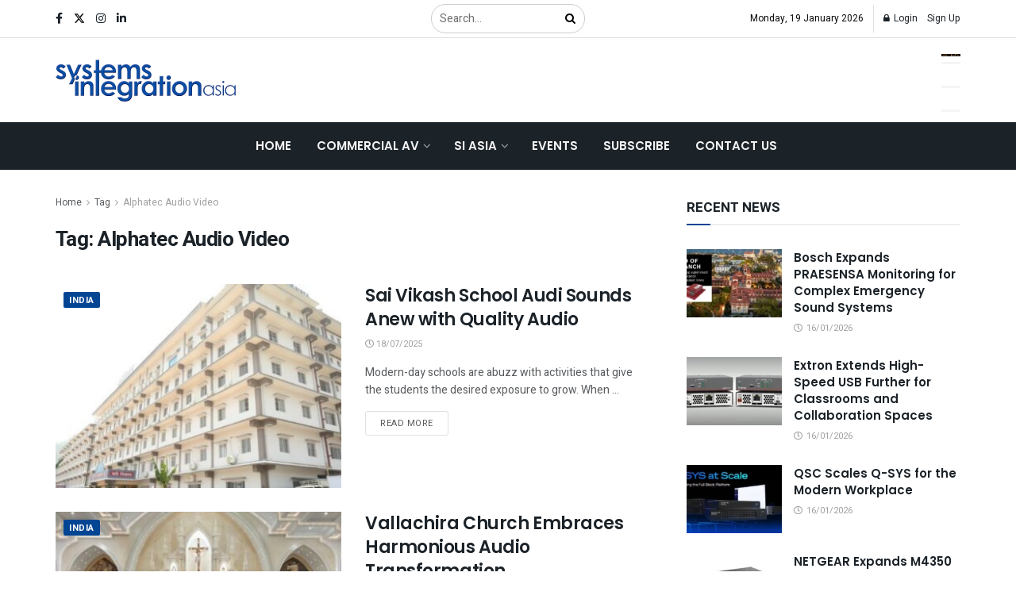

--- FILE ---
content_type: text/html; charset=UTF-8
request_url: https://www.systemsintegrationasia.com/tag/alphatec-audio-video/
body_size: 47751
content:
<!doctype html>
<!--[if lt IE 7]> <html class="no-js lt-ie9 lt-ie8 lt-ie7" dir="ltr" lang="en-US" prefix="og: https://ogp.me/ns#"> <![endif]-->
<!--[if IE 7]>    <html class="no-js lt-ie9 lt-ie8" dir="ltr" lang="en-US" prefix="og: https://ogp.me/ns#"> <![endif]-->
<!--[if IE 8]>    <html class="no-js lt-ie9" dir="ltr" lang="en-US" prefix="og: https://ogp.me/ns#"> <![endif]-->
<!--[if IE 9]>    <html class="no-js lt-ie10" dir="ltr" lang="en-US" prefix="og: https://ogp.me/ns#"> <![endif]-->
<!--[if gt IE 8]><!--> <html class="no-js" dir="ltr" lang="en-US" prefix="og: https://ogp.me/ns#"> <!--<![endif]-->
<head>
    <meta http-equiv="Content-Type" content="text/html; charset=UTF-8" />
    <meta name='viewport' content='width=device-width, initial-scale=1, user-scalable=yes' />
    <link rel="profile" href="http://gmpg.org/xfn/11" />
    <link rel="pingback" href="https://www.systemsintegrationasia.com/xmlrpc.php" />
    <title>Alphatec Audio Video - Systems Integration Asia</title>

		<!-- All in One SEO 4.8.2 - aioseo.com -->
	<meta name="robots" content="max-image-preview:large" />
	<link rel="canonical" href="https://www.systemsintegrationasia.com/tag/alphatec-audio-video/" />
	<meta name="generator" content="All in One SEO (AIOSEO) 4.8.2" />
		<script type="application/ld+json" class="aioseo-schema">
			{"@context":"https:\/\/schema.org","@graph":[{"@type":"BreadcrumbList","@id":"https:\/\/www.systemsintegrationasia.com\/tag\/alphatec-audio-video\/#breadcrumblist","itemListElement":[{"@type":"ListItem","@id":"https:\/\/www.systemsintegrationasia.com\/#listItem","position":1,"name":"Home","item":"https:\/\/www.systemsintegrationasia.com\/","nextItem":{"@type":"ListItem","@id":"https:\/\/www.systemsintegrationasia.com\/tag\/alphatec-audio-video\/#listItem","name":"Alphatec Audio Video"}},{"@type":"ListItem","@id":"https:\/\/www.systemsintegrationasia.com\/tag\/alphatec-audio-video\/#listItem","position":2,"name":"Alphatec Audio Video","previousItem":{"@type":"ListItem","@id":"https:\/\/www.systemsintegrationasia.com\/#listItem","name":"Home"}}]},{"@type":"CollectionPage","@id":"https:\/\/www.systemsintegrationasia.com\/tag\/alphatec-audio-video\/#collectionpage","url":"https:\/\/www.systemsintegrationasia.com\/tag\/alphatec-audio-video\/","name":"Alphatec Audio Video - Systems Integration Asia","inLanguage":"en-US","isPartOf":{"@id":"https:\/\/www.systemsintegrationasia.com\/#website"},"breadcrumb":{"@id":"https:\/\/www.systemsintegrationasia.com\/tag\/alphatec-audio-video\/#breadcrumblist"}},{"@type":"Organization","@id":"https:\/\/www.systemsintegrationasia.com\/#organization","name":"Systems Integration Asia","description":"| Your One-Stop ProAV News Hub in Asia","url":"https:\/\/www.systemsintegrationasia.com\/","telephone":"+6563162716","logo":{"@type":"ImageObject","url":"https:\/\/www.systemsintegrationasia.com\/wp-content\/uploads\/2023\/07\/logo.png","@id":"https:\/\/www.systemsintegrationasia.com\/tag\/alphatec-audio-video\/#organizationLogo","width":268,"height":65},"image":{"@id":"https:\/\/www.systemsintegrationasia.com\/tag\/alphatec-audio-video\/#organizationLogo"},"sameAs":["https:\/\/www.facebook.com\/SystemsIntegrationAsiaMagazine","https:\/\/twitter.com\/spinworkz_SIA","https:\/\/www.instagram.com\/systemsintegrationasia\/","https:\/\/www.linkedin.com\/company\/systems-integration-asia\/"]},{"@type":"WebSite","@id":"https:\/\/www.systemsintegrationasia.com\/#website","url":"https:\/\/www.systemsintegrationasia.com\/","name":"Systems Integration Asia","description":"| Your One-Stop ProAV News Hub in Asia","inLanguage":"en-US","publisher":{"@id":"https:\/\/www.systemsintegrationasia.com\/#organization"}}]}
		</script>
		<!-- All in One SEO -->

			<script type="text/javascript">
			  var jnews_ajax_url = '/?ajax=jnews'
			</script>
			<script type="text/javascript">;window.jnews=window.jnews||{},window.jnews.library=window.jnews.library||{},window.jnews.library=function(){"use strict";var e=this;e.win=window,e.doc=document,e.noop=function(){},e.globalBody=e.doc.getElementsByTagName("body")[0],e.globalBody=e.globalBody?e.globalBody:e.doc,e.win.jnewsDataStorage=e.win.jnewsDataStorage||{_storage:new WeakMap,put:function(e,t,n){this._storage.has(e)||this._storage.set(e,new Map),this._storage.get(e).set(t,n)},get:function(e,t){return this._storage.get(e).get(t)},has:function(e,t){return this._storage.has(e)&&this._storage.get(e).has(t)},remove:function(e,t){var n=this._storage.get(e).delete(t);return 0===!this._storage.get(e).size&&this._storage.delete(e),n}},e.windowWidth=function(){return e.win.innerWidth||e.docEl.clientWidth||e.globalBody.clientWidth},e.windowHeight=function(){return e.win.innerHeight||e.docEl.clientHeight||e.globalBody.clientHeight},e.requestAnimationFrame=e.win.requestAnimationFrame||e.win.webkitRequestAnimationFrame||e.win.mozRequestAnimationFrame||e.win.msRequestAnimationFrame||window.oRequestAnimationFrame||function(e){return setTimeout(e,1e3/60)},e.cancelAnimationFrame=e.win.cancelAnimationFrame||e.win.webkitCancelAnimationFrame||e.win.webkitCancelRequestAnimationFrame||e.win.mozCancelAnimationFrame||e.win.msCancelRequestAnimationFrame||e.win.oCancelRequestAnimationFrame||function(e){clearTimeout(e)},e.classListSupport="classList"in document.createElement("_"),e.hasClass=e.classListSupport?function(e,t){return e.classList.contains(t)}:function(e,t){return e.className.indexOf(t)>=0},e.addClass=e.classListSupport?function(t,n){e.hasClass(t,n)||t.classList.add(n)}:function(t,n){e.hasClass(t,n)||(t.className+=" "+n)},e.removeClass=e.classListSupport?function(t,n){e.hasClass(t,n)&&t.classList.remove(n)}:function(t,n){e.hasClass(t,n)&&(t.className=t.className.replace(n,""))},e.objKeys=function(e){var t=[];for(var n in e)Object.prototype.hasOwnProperty.call(e,n)&&t.push(n);return t},e.isObjectSame=function(e,t){var n=!0;return JSON.stringify(e)!==JSON.stringify(t)&&(n=!1),n},e.extend=function(){for(var e,t,n,o=arguments[0]||{},i=1,a=arguments.length;i<a;i++)if(null!==(e=arguments[i]))for(t in e)o!==(n=e[t])&&void 0!==n&&(o[t]=n);return o},e.dataStorage=e.win.jnewsDataStorage,e.isVisible=function(e){return 0!==e.offsetWidth&&0!==e.offsetHeight||e.getBoundingClientRect().length},e.getHeight=function(e){return e.offsetHeight||e.clientHeight||e.getBoundingClientRect().height},e.getWidth=function(e){return e.offsetWidth||e.clientWidth||e.getBoundingClientRect().width},e.supportsPassive=!1;try{var t=Object.defineProperty({},"passive",{get:function(){e.supportsPassive=!0}});"createEvent"in e.doc?e.win.addEventListener("test",null,t):"fireEvent"in e.doc&&e.win.attachEvent("test",null)}catch(e){}e.passiveOption=!!e.supportsPassive&&{passive:!0},e.setStorage=function(e,t){e="jnews-"+e;var n={expired:Math.floor(((new Date).getTime()+432e5)/1e3)};t=Object.assign(n,t);localStorage.setItem(e,JSON.stringify(t))},e.getStorage=function(e){e="jnews-"+e;var t=localStorage.getItem(e);return null!==t&&0<t.length?JSON.parse(localStorage.getItem(e)):{}},e.expiredStorage=function(){var t,n="jnews-";for(var o in localStorage)o.indexOf(n)>-1&&"undefined"!==(t=e.getStorage(o.replace(n,""))).expired&&t.expired<Math.floor((new Date).getTime()/1e3)&&localStorage.removeItem(o)},e.addEvents=function(t,n,o){for(var i in n){var a=["touchstart","touchmove"].indexOf(i)>=0&&!o&&e.passiveOption;"createEvent"in e.doc?t.addEventListener(i,n[i],a):"fireEvent"in e.doc&&t.attachEvent("on"+i,n[i])}},e.removeEvents=function(t,n){for(var o in n)"createEvent"in e.doc?t.removeEventListener(o,n[o]):"fireEvent"in e.doc&&t.detachEvent("on"+o,n[o])},e.triggerEvents=function(t,n,o){var i;o=o||{detail:null};return"createEvent"in e.doc?(!(i=e.doc.createEvent("CustomEvent")||new CustomEvent(n)).initCustomEvent||i.initCustomEvent(n,!0,!1,o),void t.dispatchEvent(i)):"fireEvent"in e.doc?((i=e.doc.createEventObject()).eventType=n,void t.fireEvent("on"+i.eventType,i)):void 0},e.getParents=function(t,n){void 0===n&&(n=e.doc);for(var o=[],i=t.parentNode,a=!1;!a;)if(i){var r=i;r.querySelectorAll(n).length?a=!0:(o.push(r),i=r.parentNode)}else o=[],a=!0;return o},e.forEach=function(e,t,n){for(var o=0,i=e.length;o<i;o++)t.call(n,e[o],o)},e.getText=function(e){return e.innerText||e.textContent},e.setText=function(e,t){var n="object"==typeof t?t.innerText||t.textContent:t;e.innerText&&(e.innerText=n),e.textContent&&(e.textContent=n)},e.httpBuildQuery=function(t){return e.objKeys(t).reduce(function t(n){var o=arguments.length>1&&void 0!==arguments[1]?arguments[1]:null;return function(i,a){var r=n[a];a=encodeURIComponent(a);var s=o?"".concat(o,"[").concat(a,"]"):a;return null==r||"function"==typeof r?(i.push("".concat(s,"=")),i):["number","boolean","string"].includes(typeof r)?(i.push("".concat(s,"=").concat(encodeURIComponent(r))),i):(i.push(e.objKeys(r).reduce(t(r,s),[]).join("&")),i)}}(t),[]).join("&")},e.get=function(t,n,o,i){return o="function"==typeof o?o:e.noop,e.ajax("GET",t,n,o,i)},e.post=function(t,n,o,i){return o="function"==typeof o?o:e.noop,e.ajax("POST",t,n,o,i)},e.ajax=function(t,n,o,i,a){var r=new XMLHttpRequest,s=n,c=e.httpBuildQuery(o);if(t=-1!=["GET","POST"].indexOf(t)?t:"GET",r.open(t,s+("GET"==t?"?"+c:""),!0),"POST"==t&&r.setRequestHeader("Content-type","application/x-www-form-urlencoded"),r.setRequestHeader("X-Requested-With","XMLHttpRequest"),r.onreadystatechange=function(){4===r.readyState&&200<=r.status&&300>r.status&&"function"==typeof i&&i.call(void 0,r.response)},void 0!==a&&!a){return{xhr:r,send:function(){r.send("POST"==t?c:null)}}}return r.send("POST"==t?c:null),{xhr:r}},e.scrollTo=function(t,n,o){function i(e,t,n){this.start=this.position(),this.change=e-this.start,this.currentTime=0,this.increment=20,this.duration=void 0===n?500:n,this.callback=t,this.finish=!1,this.animateScroll()}return Math.easeInOutQuad=function(e,t,n,o){return(e/=o/2)<1?n/2*e*e+t:-n/2*(--e*(e-2)-1)+t},i.prototype.stop=function(){this.finish=!0},i.prototype.move=function(t){e.doc.documentElement.scrollTop=t,e.globalBody.parentNode.scrollTop=t,e.globalBody.scrollTop=t},i.prototype.position=function(){return e.doc.documentElement.scrollTop||e.globalBody.parentNode.scrollTop||e.globalBody.scrollTop},i.prototype.animateScroll=function(){this.currentTime+=this.increment;var t=Math.easeInOutQuad(this.currentTime,this.start,this.change,this.duration);this.move(t),this.currentTime<this.duration&&!this.finish?e.requestAnimationFrame.call(e.win,this.animateScroll.bind(this)):this.callback&&"function"==typeof this.callback&&this.callback()},new i(t,n,o)},e.unwrap=function(t){var n,o=t;e.forEach(t,(function(e,t){n?n+=e:n=e})),o.replaceWith(n)},e.performance={start:function(e){performance.mark(e+"Start")},stop:function(e){performance.mark(e+"End"),performance.measure(e,e+"Start",e+"End")}},e.fps=function(){var t=0,n=0,o=0;!function(){var i=t=0,a=0,r=0,s=document.getElementById("fpsTable"),c=function(t){void 0===document.getElementsByTagName("body")[0]?e.requestAnimationFrame.call(e.win,(function(){c(t)})):document.getElementsByTagName("body")[0].appendChild(t)};null===s&&((s=document.createElement("div")).style.position="fixed",s.style.top="120px",s.style.left="10px",s.style.width="100px",s.style.height="20px",s.style.border="1px solid black",s.style.fontSize="11px",s.style.zIndex="100000",s.style.backgroundColor="white",s.id="fpsTable",c(s));var l=function(){o++,n=Date.now(),(a=(o/(r=(n-t)/1e3)).toPrecision(2))!=i&&(i=a,s.innerHTML=i+"fps"),1<r&&(t=n,o=0),e.requestAnimationFrame.call(e.win,l)};l()}()},e.instr=function(e,t){for(var n=0;n<t.length;n++)if(-1!==e.toLowerCase().indexOf(t[n].toLowerCase()))return!0},e.winLoad=function(t,n){function o(o){if("complete"===e.doc.readyState||"interactive"===e.doc.readyState)return!o||n?setTimeout(t,n||1):t(o),1}o()||e.addEvents(e.win,{load:o})},e.docReady=function(t,n){function o(o){if("complete"===e.doc.readyState||"interactive"===e.doc.readyState)return!o||n?setTimeout(t,n||1):t(o),1}o()||e.addEvents(e.doc,{DOMContentLoaded:o})},e.fireOnce=function(){e.docReady((function(){e.assets=e.assets||[],e.assets.length&&(e.boot(),e.load_assets())}),50)},e.boot=function(){e.length&&e.doc.querySelectorAll("style[media]").forEach((function(e){"not all"==e.getAttribute("media")&&e.removeAttribute("media")}))},e.create_js=function(t,n){var o=e.doc.createElement("script");switch(o.setAttribute("src",t),n){case"defer":o.setAttribute("defer",!0);break;case"async":o.setAttribute("async",!0);break;case"deferasync":o.setAttribute("defer",!0),o.setAttribute("async",!0)}e.globalBody.appendChild(o)},e.load_assets=function(){"object"==typeof e.assets&&e.forEach(e.assets.slice(0),(function(t,n){var o="";t.defer&&(o+="defer"),t.async&&(o+="async"),e.create_js(t.url,o);var i=e.assets.indexOf(t);i>-1&&e.assets.splice(i,1)})),e.assets=jnewsoption.au_scripts=window.jnewsads=[]},e.setCookie=function(e,t,n){var o="";if(n){var i=new Date;i.setTime(i.getTime()+24*n*60*60*1e3),o="; expires="+i.toUTCString()}document.cookie=e+"="+(t||"")+o+"; path=/"},e.getCookie=function(e){for(var t=e+"=",n=document.cookie.split(";"),o=0;o<n.length;o++){for(var i=n[o];" "==i.charAt(0);)i=i.substring(1,i.length);if(0==i.indexOf(t))return i.substring(t.length,i.length)}return null},e.eraseCookie=function(e){document.cookie=e+"=; Path=/; Expires=Thu, 01 Jan 1970 00:00:01 GMT;"},e.docReady((function(){e.globalBody=e.globalBody==e.doc?e.doc.getElementsByTagName("body")[0]:e.globalBody,e.globalBody=e.globalBody?e.globalBody:e.doc})),e.winLoad((function(){e.winLoad((function(){var t=!1;if(void 0!==window.jnewsadmin)if(void 0!==window.file_version_checker){var n=e.objKeys(window.file_version_checker);n.length?n.forEach((function(e){t||"10.0.4"===window.file_version_checker[e]||(t=!0)})):t=!0}else t=!0;t&&(window.jnewsHelper.getMessage(),window.jnewsHelper.getNotice())}),2500)}))},window.jnews.library=new window.jnews.library;</script><link rel='dns-prefetch' href='//www.systemsintegrationasia.com' />
<link rel='dns-prefetch' href='//www.googletagmanager.com' />
<link rel='dns-prefetch' href='//maps.googleapis.com' />
<link rel='dns-prefetch' href='//fonts.googleapis.com' />
<link rel='preconnect' href='https://fonts.gstatic.com' />
<link rel="alternate" type="application/rss+xml" title="Systems Integration Asia &raquo; Feed" href="https://www.systemsintegrationasia.com/feed/" />
<link rel="alternate" type="application/rss+xml" title="Systems Integration Asia &raquo; Comments Feed" href="https://www.systemsintegrationasia.com/comments/feed/" />
<link rel="alternate" type="text/calendar" title="Systems Integration Asia &raquo; iCal Feed" href="https://www.systemsintegrationasia.com/events/?ical=1" />
<link rel="alternate" type="application/rss+xml" title="Systems Integration Asia &raquo; Alphatec Audio Video Tag Feed" href="https://www.systemsintegrationasia.com/tag/alphatec-audio-video/feed/" />
		<!-- This site uses the Google Analytics by MonsterInsights plugin v9.11.1 - Using Analytics tracking - https://www.monsterinsights.com/ -->
							<script src="//www.googletagmanager.com/gtag/js?id=G-GFEVS63DBP"  data-cfasync="false" data-wpfc-render="false" type="text/javascript" async></script>
			<script data-cfasync="false" data-wpfc-render="false" type="text/javascript">
				var mi_version = '9.11.1';
				var mi_track_user = true;
				var mi_no_track_reason = '';
								var MonsterInsightsDefaultLocations = {"page_location":"https:\/\/www.systemsintegrationasia.com\/tag\/alphatec-audio-video\/"};
								if ( typeof MonsterInsightsPrivacyGuardFilter === 'function' ) {
					var MonsterInsightsLocations = (typeof MonsterInsightsExcludeQuery === 'object') ? MonsterInsightsPrivacyGuardFilter( MonsterInsightsExcludeQuery ) : MonsterInsightsPrivacyGuardFilter( MonsterInsightsDefaultLocations );
				} else {
					var MonsterInsightsLocations = (typeof MonsterInsightsExcludeQuery === 'object') ? MonsterInsightsExcludeQuery : MonsterInsightsDefaultLocations;
				}

								var disableStrs = [
										'ga-disable-G-GFEVS63DBP',
									];

				/* Function to detect opted out users */
				function __gtagTrackerIsOptedOut() {
					for (var index = 0; index < disableStrs.length; index++) {
						if (document.cookie.indexOf(disableStrs[index] + '=true') > -1) {
							return true;
						}
					}

					return false;
				}

				/* Disable tracking if the opt-out cookie exists. */
				if (__gtagTrackerIsOptedOut()) {
					for (var index = 0; index < disableStrs.length; index++) {
						window[disableStrs[index]] = true;
					}
				}

				/* Opt-out function */
				function __gtagTrackerOptout() {
					for (var index = 0; index < disableStrs.length; index++) {
						document.cookie = disableStrs[index] + '=true; expires=Thu, 31 Dec 2099 23:59:59 UTC; path=/';
						window[disableStrs[index]] = true;
					}
				}

				if ('undefined' === typeof gaOptout) {
					function gaOptout() {
						__gtagTrackerOptout();
					}
				}
								window.dataLayer = window.dataLayer || [];

				window.MonsterInsightsDualTracker = {
					helpers: {},
					trackers: {},
				};
				if (mi_track_user) {
					function __gtagDataLayer() {
						dataLayer.push(arguments);
					}

					function __gtagTracker(type, name, parameters) {
						if (!parameters) {
							parameters = {};
						}

						if (parameters.send_to) {
							__gtagDataLayer.apply(null, arguments);
							return;
						}

						if (type === 'event') {
														parameters.send_to = monsterinsights_frontend.v4_id;
							var hookName = name;
							if (typeof parameters['event_category'] !== 'undefined') {
								hookName = parameters['event_category'] + ':' + name;
							}

							if (typeof MonsterInsightsDualTracker.trackers[hookName] !== 'undefined') {
								MonsterInsightsDualTracker.trackers[hookName](parameters);
							} else {
								__gtagDataLayer('event', name, parameters);
							}
							
						} else {
							__gtagDataLayer.apply(null, arguments);
						}
					}

					__gtagTracker('js', new Date());
					__gtagTracker('set', {
						'developer_id.dZGIzZG': true,
											});
					if ( MonsterInsightsLocations.page_location ) {
						__gtagTracker('set', MonsterInsightsLocations);
					}
										__gtagTracker('config', 'G-GFEVS63DBP', {"forceSSL":"true","link_attribution":"true"} );
										window.gtag = __gtagTracker;										(function () {
						/* https://developers.google.com/analytics/devguides/collection/analyticsjs/ */
						/* ga and __gaTracker compatibility shim. */
						var noopfn = function () {
							return null;
						};
						var newtracker = function () {
							return new Tracker();
						};
						var Tracker = function () {
							return null;
						};
						var p = Tracker.prototype;
						p.get = noopfn;
						p.set = noopfn;
						p.send = function () {
							var args = Array.prototype.slice.call(arguments);
							args.unshift('send');
							__gaTracker.apply(null, args);
						};
						var __gaTracker = function () {
							var len = arguments.length;
							if (len === 0) {
								return;
							}
							var f = arguments[len - 1];
							if (typeof f !== 'object' || f === null || typeof f.hitCallback !== 'function') {
								if ('send' === arguments[0]) {
									var hitConverted, hitObject = false, action;
									if ('event' === arguments[1]) {
										if ('undefined' !== typeof arguments[3]) {
											hitObject = {
												'eventAction': arguments[3],
												'eventCategory': arguments[2],
												'eventLabel': arguments[4],
												'value': arguments[5] ? arguments[5] : 1,
											}
										}
									}
									if ('pageview' === arguments[1]) {
										if ('undefined' !== typeof arguments[2]) {
											hitObject = {
												'eventAction': 'page_view',
												'page_path': arguments[2],
											}
										}
									}
									if (typeof arguments[2] === 'object') {
										hitObject = arguments[2];
									}
									if (typeof arguments[5] === 'object') {
										Object.assign(hitObject, arguments[5]);
									}
									if ('undefined' !== typeof arguments[1].hitType) {
										hitObject = arguments[1];
										if ('pageview' === hitObject.hitType) {
											hitObject.eventAction = 'page_view';
										}
									}
									if (hitObject) {
										action = 'timing' === arguments[1].hitType ? 'timing_complete' : hitObject.eventAction;
										hitConverted = mapArgs(hitObject);
										__gtagTracker('event', action, hitConverted);
									}
								}
								return;
							}

							function mapArgs(args) {
								var arg, hit = {};
								var gaMap = {
									'eventCategory': 'event_category',
									'eventAction': 'event_action',
									'eventLabel': 'event_label',
									'eventValue': 'event_value',
									'nonInteraction': 'non_interaction',
									'timingCategory': 'event_category',
									'timingVar': 'name',
									'timingValue': 'value',
									'timingLabel': 'event_label',
									'page': 'page_path',
									'location': 'page_location',
									'title': 'page_title',
									'referrer' : 'page_referrer',
								};
								for (arg in args) {
																		if (!(!args.hasOwnProperty(arg) || !gaMap.hasOwnProperty(arg))) {
										hit[gaMap[arg]] = args[arg];
									} else {
										hit[arg] = args[arg];
									}
								}
								return hit;
							}

							try {
								f.hitCallback();
							} catch (ex) {
							}
						};
						__gaTracker.create = newtracker;
						__gaTracker.getByName = newtracker;
						__gaTracker.getAll = function () {
							return [];
						};
						__gaTracker.remove = noopfn;
						__gaTracker.loaded = true;
						window['__gaTracker'] = __gaTracker;
					})();
									} else {
										console.log("");
					(function () {
						function __gtagTracker() {
							return null;
						}

						window['__gtagTracker'] = __gtagTracker;
						window['gtag'] = __gtagTracker;
					})();
									}
			</script>
							<!-- / Google Analytics by MonsterInsights -->
		<style id='wp-img-auto-sizes-contain-inline-css' type='text/css'>
img:is([sizes=auto i],[sizes^="auto," i]){contain-intrinsic-size:3000px 1500px}
/*# sourceURL=wp-img-auto-sizes-contain-inline-css */
</style>
<style id='wp-emoji-styles-inline-css' type='text/css'>

	img.wp-smiley, img.emoji {
		display: inline !important;
		border: none !important;
		box-shadow: none !important;
		height: 1em !important;
		width: 1em !important;
		margin: 0 0.07em !important;
		vertical-align: -0.1em !important;
		background: none !important;
		padding: 0 !important;
	}
/*# sourceURL=wp-emoji-styles-inline-css */
</style>
<link rel='stylesheet' id='wp-block-library-css' href='https://www.systemsintegrationasia.com/wp-includes/css/dist/block-library/style.min.css?ver=6.9' type='text/css' media='all' />
<style id='global-styles-inline-css' type='text/css'>
:root{--wp--preset--aspect-ratio--square: 1;--wp--preset--aspect-ratio--4-3: 4/3;--wp--preset--aspect-ratio--3-4: 3/4;--wp--preset--aspect-ratio--3-2: 3/2;--wp--preset--aspect-ratio--2-3: 2/3;--wp--preset--aspect-ratio--16-9: 16/9;--wp--preset--aspect-ratio--9-16: 9/16;--wp--preset--color--black: #000000;--wp--preset--color--cyan-bluish-gray: #abb8c3;--wp--preset--color--white: #ffffff;--wp--preset--color--pale-pink: #f78da7;--wp--preset--color--vivid-red: #cf2e2e;--wp--preset--color--luminous-vivid-orange: #ff6900;--wp--preset--color--luminous-vivid-amber: #fcb900;--wp--preset--color--light-green-cyan: #7bdcb5;--wp--preset--color--vivid-green-cyan: #00d084;--wp--preset--color--pale-cyan-blue: #8ed1fc;--wp--preset--color--vivid-cyan-blue: #0693e3;--wp--preset--color--vivid-purple: #9b51e0;--wp--preset--gradient--vivid-cyan-blue-to-vivid-purple: linear-gradient(135deg,rgb(6,147,227) 0%,rgb(155,81,224) 100%);--wp--preset--gradient--light-green-cyan-to-vivid-green-cyan: linear-gradient(135deg,rgb(122,220,180) 0%,rgb(0,208,130) 100%);--wp--preset--gradient--luminous-vivid-amber-to-luminous-vivid-orange: linear-gradient(135deg,rgb(252,185,0) 0%,rgb(255,105,0) 100%);--wp--preset--gradient--luminous-vivid-orange-to-vivid-red: linear-gradient(135deg,rgb(255,105,0) 0%,rgb(207,46,46) 100%);--wp--preset--gradient--very-light-gray-to-cyan-bluish-gray: linear-gradient(135deg,rgb(238,238,238) 0%,rgb(169,184,195) 100%);--wp--preset--gradient--cool-to-warm-spectrum: linear-gradient(135deg,rgb(74,234,220) 0%,rgb(151,120,209) 20%,rgb(207,42,186) 40%,rgb(238,44,130) 60%,rgb(251,105,98) 80%,rgb(254,248,76) 100%);--wp--preset--gradient--blush-light-purple: linear-gradient(135deg,rgb(255,206,236) 0%,rgb(152,150,240) 100%);--wp--preset--gradient--blush-bordeaux: linear-gradient(135deg,rgb(254,205,165) 0%,rgb(254,45,45) 50%,rgb(107,0,62) 100%);--wp--preset--gradient--luminous-dusk: linear-gradient(135deg,rgb(255,203,112) 0%,rgb(199,81,192) 50%,rgb(65,88,208) 100%);--wp--preset--gradient--pale-ocean: linear-gradient(135deg,rgb(255,245,203) 0%,rgb(182,227,212) 50%,rgb(51,167,181) 100%);--wp--preset--gradient--electric-grass: linear-gradient(135deg,rgb(202,248,128) 0%,rgb(113,206,126) 100%);--wp--preset--gradient--midnight: linear-gradient(135deg,rgb(2,3,129) 0%,rgb(40,116,252) 100%);--wp--preset--font-size--small: 13px;--wp--preset--font-size--medium: 20px;--wp--preset--font-size--large: 36px;--wp--preset--font-size--x-large: 42px;--wp--preset--spacing--20: 0.44rem;--wp--preset--spacing--30: 0.67rem;--wp--preset--spacing--40: 1rem;--wp--preset--spacing--50: 1.5rem;--wp--preset--spacing--60: 2.25rem;--wp--preset--spacing--70: 3.38rem;--wp--preset--spacing--80: 5.06rem;--wp--preset--shadow--natural: 6px 6px 9px rgba(0, 0, 0, 0.2);--wp--preset--shadow--deep: 12px 12px 50px rgba(0, 0, 0, 0.4);--wp--preset--shadow--sharp: 6px 6px 0px rgba(0, 0, 0, 0.2);--wp--preset--shadow--outlined: 6px 6px 0px -3px rgb(255, 255, 255), 6px 6px rgb(0, 0, 0);--wp--preset--shadow--crisp: 6px 6px 0px rgb(0, 0, 0);}:where(.is-layout-flex){gap: 0.5em;}:where(.is-layout-grid){gap: 0.5em;}body .is-layout-flex{display: flex;}.is-layout-flex{flex-wrap: wrap;align-items: center;}.is-layout-flex > :is(*, div){margin: 0;}body .is-layout-grid{display: grid;}.is-layout-grid > :is(*, div){margin: 0;}:where(.wp-block-columns.is-layout-flex){gap: 2em;}:where(.wp-block-columns.is-layout-grid){gap: 2em;}:where(.wp-block-post-template.is-layout-flex){gap: 1.25em;}:where(.wp-block-post-template.is-layout-grid){gap: 1.25em;}.has-black-color{color: var(--wp--preset--color--black) !important;}.has-cyan-bluish-gray-color{color: var(--wp--preset--color--cyan-bluish-gray) !important;}.has-white-color{color: var(--wp--preset--color--white) !important;}.has-pale-pink-color{color: var(--wp--preset--color--pale-pink) !important;}.has-vivid-red-color{color: var(--wp--preset--color--vivid-red) !important;}.has-luminous-vivid-orange-color{color: var(--wp--preset--color--luminous-vivid-orange) !important;}.has-luminous-vivid-amber-color{color: var(--wp--preset--color--luminous-vivid-amber) !important;}.has-light-green-cyan-color{color: var(--wp--preset--color--light-green-cyan) !important;}.has-vivid-green-cyan-color{color: var(--wp--preset--color--vivid-green-cyan) !important;}.has-pale-cyan-blue-color{color: var(--wp--preset--color--pale-cyan-blue) !important;}.has-vivid-cyan-blue-color{color: var(--wp--preset--color--vivid-cyan-blue) !important;}.has-vivid-purple-color{color: var(--wp--preset--color--vivid-purple) !important;}.has-black-background-color{background-color: var(--wp--preset--color--black) !important;}.has-cyan-bluish-gray-background-color{background-color: var(--wp--preset--color--cyan-bluish-gray) !important;}.has-white-background-color{background-color: var(--wp--preset--color--white) !important;}.has-pale-pink-background-color{background-color: var(--wp--preset--color--pale-pink) !important;}.has-vivid-red-background-color{background-color: var(--wp--preset--color--vivid-red) !important;}.has-luminous-vivid-orange-background-color{background-color: var(--wp--preset--color--luminous-vivid-orange) !important;}.has-luminous-vivid-amber-background-color{background-color: var(--wp--preset--color--luminous-vivid-amber) !important;}.has-light-green-cyan-background-color{background-color: var(--wp--preset--color--light-green-cyan) !important;}.has-vivid-green-cyan-background-color{background-color: var(--wp--preset--color--vivid-green-cyan) !important;}.has-pale-cyan-blue-background-color{background-color: var(--wp--preset--color--pale-cyan-blue) !important;}.has-vivid-cyan-blue-background-color{background-color: var(--wp--preset--color--vivid-cyan-blue) !important;}.has-vivid-purple-background-color{background-color: var(--wp--preset--color--vivid-purple) !important;}.has-black-border-color{border-color: var(--wp--preset--color--black) !important;}.has-cyan-bluish-gray-border-color{border-color: var(--wp--preset--color--cyan-bluish-gray) !important;}.has-white-border-color{border-color: var(--wp--preset--color--white) !important;}.has-pale-pink-border-color{border-color: var(--wp--preset--color--pale-pink) !important;}.has-vivid-red-border-color{border-color: var(--wp--preset--color--vivid-red) !important;}.has-luminous-vivid-orange-border-color{border-color: var(--wp--preset--color--luminous-vivid-orange) !important;}.has-luminous-vivid-amber-border-color{border-color: var(--wp--preset--color--luminous-vivid-amber) !important;}.has-light-green-cyan-border-color{border-color: var(--wp--preset--color--light-green-cyan) !important;}.has-vivid-green-cyan-border-color{border-color: var(--wp--preset--color--vivid-green-cyan) !important;}.has-pale-cyan-blue-border-color{border-color: var(--wp--preset--color--pale-cyan-blue) !important;}.has-vivid-cyan-blue-border-color{border-color: var(--wp--preset--color--vivid-cyan-blue) !important;}.has-vivid-purple-border-color{border-color: var(--wp--preset--color--vivid-purple) !important;}.has-vivid-cyan-blue-to-vivid-purple-gradient-background{background: var(--wp--preset--gradient--vivid-cyan-blue-to-vivid-purple) !important;}.has-light-green-cyan-to-vivid-green-cyan-gradient-background{background: var(--wp--preset--gradient--light-green-cyan-to-vivid-green-cyan) !important;}.has-luminous-vivid-amber-to-luminous-vivid-orange-gradient-background{background: var(--wp--preset--gradient--luminous-vivid-amber-to-luminous-vivid-orange) !important;}.has-luminous-vivid-orange-to-vivid-red-gradient-background{background: var(--wp--preset--gradient--luminous-vivid-orange-to-vivid-red) !important;}.has-very-light-gray-to-cyan-bluish-gray-gradient-background{background: var(--wp--preset--gradient--very-light-gray-to-cyan-bluish-gray) !important;}.has-cool-to-warm-spectrum-gradient-background{background: var(--wp--preset--gradient--cool-to-warm-spectrum) !important;}.has-blush-light-purple-gradient-background{background: var(--wp--preset--gradient--blush-light-purple) !important;}.has-blush-bordeaux-gradient-background{background: var(--wp--preset--gradient--blush-bordeaux) !important;}.has-luminous-dusk-gradient-background{background: var(--wp--preset--gradient--luminous-dusk) !important;}.has-pale-ocean-gradient-background{background: var(--wp--preset--gradient--pale-ocean) !important;}.has-electric-grass-gradient-background{background: var(--wp--preset--gradient--electric-grass) !important;}.has-midnight-gradient-background{background: var(--wp--preset--gradient--midnight) !important;}.has-small-font-size{font-size: var(--wp--preset--font-size--small) !important;}.has-medium-font-size{font-size: var(--wp--preset--font-size--medium) !important;}.has-large-font-size{font-size: var(--wp--preset--font-size--large) !important;}.has-x-large-font-size{font-size: var(--wp--preset--font-size--x-large) !important;}
/*# sourceURL=global-styles-inline-css */
</style>

<style id='classic-theme-styles-inline-css' type='text/css'>
/*! This file is auto-generated */
.wp-block-button__link{color:#fff;background-color:#32373c;border-radius:9999px;box-shadow:none;text-decoration:none;padding:calc(.667em + 2px) calc(1.333em + 2px);font-size:1.125em}.wp-block-file__button{background:#32373c;color:#fff;text-decoration:none}
/*# sourceURL=/wp-includes/css/classic-themes.min.css */
</style>
<link rel='stylesheet' id='ap_plugin_main_stylesheet-css' href='https://www.systemsintegrationasia.com/wp-content/plugins/ap-plugin-scripteo/frontend/css/asset/style.css?ver=6.9' type='text/css' media='all' />
<link rel='stylesheet' id='ap_plugin_user_panel-css' href='https://www.systemsintegrationasia.com/wp-content/plugins/ap-plugin-scripteo/frontend/css/asset/user-panel.css?ver=6.9' type='text/css' media='all' />
<link rel='stylesheet' id='ap_plugin_template_stylesheet-css' href='https://www.systemsintegrationasia.com/wp-content/plugins/ap-plugin-scripteo/frontend/css/all.css?ver=6.9' type='text/css' media='all' />
<link rel='stylesheet' id='ap_plugin_animate_stylesheet-css' href='https://www.systemsintegrationasia.com/wp-content/plugins/ap-plugin-scripteo/frontend/css/asset/animate.css?ver=6.9' type='text/css' media='all' />
<link rel='stylesheet' id='ap_plugin_chart_stylesheet-css' href='https://www.systemsintegrationasia.com/wp-content/plugins/ap-plugin-scripteo/frontend/css/asset/chart.css?ver=6.9' type='text/css' media='all' />
<link rel='stylesheet' id='ap_plugin_carousel_stylesheet-css' href='https://www.systemsintegrationasia.com/wp-content/plugins/ap-plugin-scripteo/frontend/css/asset/bsa.carousel.css?ver=6.9' type='text/css' media='all' />
<link rel='stylesheet' id='ap_plugin_materialize_stylesheet-css' href='https://www.systemsintegrationasia.com/wp-content/plugins/ap-plugin-scripteo/frontend/css/asset/material-design.css?ver=6.9' type='text/css' media='all' />
<link rel='stylesheet' id='jquery-ui-css' href='https://www.systemsintegrationasia.com/wp-content/plugins/ap-plugin-scripteo/frontend/css/asset/ui-datapicker.css?ver=6.9' type='text/css' media='all' />
<link rel='stylesheet' id='htmegavc-global-style-css' href='https://www.systemsintegrationasia.com/wp-content/plugins/ht-mega-for-wpbakery/assets/css/global.css?ver=6.9' type='text/css' media='all' />
<link rel='stylesheet' id='htbbootstrap-css' href='https://www.systemsintegrationasia.com/wp-content/plugins/ht-mega-for-wpbakery/libs/bootstrap/htbbootstrap.css?ver=6.9' type='text/css' media='all' />
<link rel='stylesheet' id='image-hover-effects-css-css' href='https://www.systemsintegrationasia.com/wp-content/plugins/mega-addons-for-visual-composer/css/ihover.css?ver=6.9' type='text/css' media='all' />
<link rel='stylesheet' id='style-css-css' href='https://www.systemsintegrationasia.com/wp-content/plugins/mega-addons-for-visual-composer/css/style.css?ver=6.9' type='text/css' media='all' />
<link rel='stylesheet' id='font-awesome-latest-css' href='https://www.systemsintegrationasia.com/wp-content/plugins/mega-addons-for-visual-composer/css/font-awesome/css/all.css?ver=6.9' type='text/css' media='all' />
<link rel='stylesheet' id='if-menu-site-css-css' href='https://www.systemsintegrationasia.com/wp-content/plugins/if-menu/assets/if-menu-site.css?ver=6.9' type='text/css' media='all' />
<link rel='stylesheet' id='jnews-parent-style-css' href='https://www.systemsintegrationasia.com/wp-content/themes/jnews/style.css?ver=6.9' type='text/css' media='all' />
<link rel='stylesheet' id='js_composer_front-css' href='https://www.systemsintegrationasia.com/wp-content/plugins/js_composer/assets/css/js_composer.min.css?ver=8.2' type='text/css' media='all' />
<link rel='stylesheet' id='vc_font_awesome_5_shims-css' href='https://www.systemsintegrationasia.com/wp-content/plugins/js_composer/assets/lib/vendor/node_modules/@fortawesome/fontawesome-free/css/v4-shims.min.css?ver=8.2' type='text/css' media='all' />
<link rel='stylesheet' id='vc_font_awesome_5-css' href='https://www.systemsintegrationasia.com/wp-content/plugins/js_composer/assets/lib/vendor/node_modules/@fortawesome/fontawesome-free/css/all.min.css?ver=8.2' type='text/css' media='all' />
<link rel='stylesheet' id='htmegavc_accordion-css' href='https://www.systemsintegrationasia.com/wp-content/plugins/ht-mega-for-wpbakery/addons/accordion/css/accordion.css?ver=6.9' type='text/css' media='all' />
<link rel='stylesheet' id='htmegavc_animated_heading-css' href='https://www.systemsintegrationasia.com/wp-content/plugins/ht-mega-for-wpbakery/addons/animated-heading/css/animated-heading.css?ver=6.9' type='text/css' media='all' />
<link rel='stylesheet' id='htmegavc_button-css' href='https://www.systemsintegrationasia.com/wp-content/plugins/ht-mega-for-wpbakery/addons/button/css/button.css?ver=6.9' type='text/css' media='all' />
<link rel='stylesheet' id='htmegavc-blockquote-css' href='https://www.systemsintegrationasia.com/wp-content/plugins/ht-mega-for-wpbakery/addons/blockquote/css/blockquote.css?ver=6.9' type='text/css' media='all' />
<link rel='stylesheet' id='htmegavc_brands-css' href='https://www.systemsintegrationasia.com/wp-content/plugins/ht-mega-for-wpbakery/addons/brands/css/brands.css?ver=6.9' type='text/css' media='all' />
<link rel='stylesheet' id='htmegavc_business_hours-css' href='https://www.systemsintegrationasia.com/wp-content/plugins/ht-mega-for-wpbakery/addons/business-hours/css/business-hours.css?ver=6.9' type='text/css' media='all' />
<link rel='stylesheet' id='htmegavc-cta-css' href='https://www.systemsintegrationasia.com/wp-content/plugins/ht-mega-for-wpbakery/addons/call-to-action/css/call-to-action.css?ver=6.9' type='text/css' media='all' />
<link rel='stylesheet' id='htmegavc-countdown-css' href='https://www.systemsintegrationasia.com/wp-content/plugins/ht-mega-for-wpbakery/addons/countdown/css/countdown.css?ver=6.9' type='text/css' media='all' />
<link rel='stylesheet' id='htmegavc-counter-css' href='https://www.systemsintegrationasia.com/wp-content/plugins/ht-mega-for-wpbakery/addons/counter/css/counter.css?ver=6.9' type='text/css' media='all' />
<link rel='stylesheet' id='htmegavc-dropcaps-css' href='https://www.systemsintegrationasia.com/wp-content/plugins/ht-mega-for-wpbakery/addons/dropcaps/css/dropcaps.css?ver=6.9' type='text/css' media='all' />
<link rel='stylesheet' id='slick-css' href='https://www.systemsintegrationasia.com/wp-content/plugins/ht-mega-for-wpbakery/libs/slick-slider/slick.min.css?ver=6.9' type='text/css' media='all' />
<link rel='stylesheet' id='thumbgallery-css' href='https://www.systemsintegrationasia.com/wp-content/plugins/ht-mega-for-wpbakery/addons/slider-thumb-gallery/css/thumbgallery.css?ver=6.9' type='text/css' media='all' />
<link rel='stylesheet' id='colorbox-css' href='https://www.systemsintegrationasia.com/wp-content/plugins/ht-mega-for-wpbakery/libs/colorbox/colorbox.css?ver=6.9' type='text/css' media='all' />
<link rel='stylesheet' id='justifiedgallery-css' href='https://www.systemsintegrationasia.com/wp-content/plugins/ht-mega-for-wpbakery/libs/justified-gallery/justifiedgallery.css?ver=6.9' type='text/css' media='all' />
<link rel='stylesheet' id='htmegavc-justify-gallery-css' href='https://www.systemsintegrationasia.com/wp-content/plugins/ht-mega-for-wpbakery/addons/image-justify-gallery/css/image-justify-gallery.css?ver=6.9' type='text/css' media='all' />
<link rel='stylesheet' id='beerslider-css' href='https://www.systemsintegrationasia.com/wp-content/plugins/ht-mega-for-wpbakery/libs/beerslider/BeerSlider.css?ver=6.9' type='text/css' media='all' />
<link rel='stylesheet' id='htmegavc-image-comparison-css' href='https://www.systemsintegrationasia.com/wp-content/plugins/ht-mega-for-wpbakery/addons/image-comparison/css/image-comparison.css?ver=6.9' type='text/css' media='all' />
<link rel='stylesheet' id='htmegavc-image-grid-css' href='https://www.systemsintegrationasia.com/wp-content/plugins/ht-mega-for-wpbakery/addons/image-grid/css/image-grid.css?ver=6.9' type='text/css' media='all' />
<link rel='stylesheet' id='htmegavc-magnifier-css' href='https://www.systemsintegrationasia.com/wp-content/plugins/ht-mega-for-wpbakery/addons/image-magnifier/css/magnifier.css?ver=6.9' type='text/css' media='all' />
<link rel='stylesheet' id='magnific-popup-css' href='https://www.systemsintegrationasia.com/wp-content/plugins/ht-mega-for-wpbakery/libs/magnific-popup/magnific-popup.css?ver=6.9' type='text/css' media='all' />
<link rel='stylesheet' id='htmegavc-lightbox-css' href='https://www.systemsintegrationasia.com/wp-content/plugins/ht-mega-for-wpbakery/addons/lightbox/css/lightbox.css?ver=6.9' type='text/css' media='all' />
<link rel='stylesheet' id='htmegavc-popover-css' href='https://www.systemsintegrationasia.com/wp-content/plugins/ht-mega-for-wpbakery/addons/popover/css/popover.css?ver=6.9' type='text/css' media='all' />
<link rel='stylesheet' id='htmegavc_pricing_table-css' href='https://www.systemsintegrationasia.com/wp-content/plugins/ht-mega-for-wpbakery/addons/pricing-table/css/pricing-table.css?ver=6.9' type='text/css' media='all' />
<link rel='stylesheet' id='htmegavc_progress_bar-css' href='https://www.systemsintegrationasia.com/wp-content/plugins/ht-mega-for-wpbakery/addons/progress-bar/css/progress-bar.css?ver=6.9' type='text/css' media='all' />
<link rel='stylesheet' id='htmegavc_section_title-css' href='https://www.systemsintegrationasia.com/wp-content/plugins/ht-mega-for-wpbakery/addons/section-title/css/section-title.css?ver=6.9' type='text/css' media='all' />
<link rel='stylesheet' id='htmegavc_testimonial-css' href='https://www.systemsintegrationasia.com/wp-content/plugins/ht-mega-for-wpbakery/addons/testimonial/css/testimonial.css?ver=6.9' type='text/css' media='all' />
<link rel='stylesheet' id='animate-css' href='https://www.systemsintegrationasia.com/wp-content/plugins/ht-mega-for-wpbakery/libs/animate-css/animate.css?ver=6.9' type='text/css' media='all' />
<link rel='stylesheet' id='htmegavc-team-css' href='https://www.systemsintegrationasia.com/wp-content/plugins/ht-mega-for-wpbakery/addons/team/css/team.css?ver=6.9' type='text/css' media='all' />
<link rel='stylesheet' id='htmegavc-tooltip-css' href='https://www.systemsintegrationasia.com/wp-content/plugins/ht-mega-for-wpbakery/addons/tooltip/css/tooltip.css?ver=6.9' type='text/css' media='all' />
<link rel='stylesheet' id='htmegavc-vertical-timeline-css' href='https://www.systemsintegrationasia.com/wp-content/plugins/ht-mega-for-wpbakery/addons/vertical-timeline/css/vertical-timeline.css?ver=6.9' type='text/css' media='all' />
<link rel='stylesheet' id='jquery-mb-YTPlayer-css' href='https://www.systemsintegrationasia.com/wp-content/plugins/ht-mega-for-wpbakery/libs/ytplayer/jquery.mb.YTPlayer.min.css?ver=6.9' type='text/css' media='all' />
<link rel='stylesheet' id='video-player-css' href='https://www.systemsintegrationasia.com/wp-content/plugins/ht-mega-for-wpbakery/addons/video-player/css/video-player.css?ver=6.9' type='text/css' media='all' />
<link rel='stylesheet' id='jeg_customizer_font-css' href='//fonts.googleapis.com/css?family=Heebo%3Aregular%2C700%7CPoppins%3Aregular%2C500%2Cregular%2C600&#038;display=swap&#038;ver=1.3.0' type='text/css' media='all' />
<link rel='stylesheet' id='font-awesome-css' href='https://www.systemsintegrationasia.com/wp-content/themes/jnews/assets/fonts/font-awesome/font-awesome.min.css?ver=1.0.0' type='text/css' media='all' />
<link rel='stylesheet' id='jnews-frontend-css' href='https://www.systemsintegrationasia.com/wp-content/themes/jnews/assets/dist/frontend.min.css?ver=1.0.0' type='text/css' media='all' />
<link rel='stylesheet' id='jnews-js-composer-css' href='https://www.systemsintegrationasia.com/wp-content/themes/jnews/assets/css/js-composer-frontend.css?ver=1.0.0' type='text/css' media='all' />
<link rel='stylesheet' id='jnews-style-css' href='https://www.systemsintegrationasia.com/wp-content/themes/jnews-child/style.css?ver=1.0.0' type='text/css' media='all' />
<link rel='stylesheet' id='jnews-darkmode-css' href='https://www.systemsintegrationasia.com/wp-content/themes/jnews/assets/css/darkmode.css?ver=1.0.0' type='text/css' media='all' />
<link rel='stylesheet' id='jnews-scheme-css' href='https://www.systemsintegrationasia.com/wp-content/uploads/jnews/scheme.css?ver=1694676895' type='text/css' media='all' />
<script type="text/javascript" src="https://www.systemsintegrationasia.com/wp-content/plugins/google-analytics-for-wordpress/assets/js/frontend-gtag.min.js?ver=9.11.1" id="monsterinsights-frontend-script-js" async="async" data-wp-strategy="async"></script>
<script data-cfasync="false" data-wpfc-render="false" type="text/javascript" id='monsterinsights-frontend-script-js-extra'>/* <![CDATA[ */
var monsterinsights_frontend = {"js_events_tracking":"true","download_extensions":"doc,pdf,ppt,zip,xls,docx,pptx,xlsx","inbound_paths":"[{\"path\":\"\\\/go\\\/\",\"label\":\"affiliate\"},{\"path\":\"\\\/recommend\\\/\",\"label\":\"affiliate\"}]","home_url":"https:\/\/www.systemsintegrationasia.com","hash_tracking":"false","v4_id":"G-GFEVS63DBP"};/* ]]> */
</script>
<script type="text/javascript" src="https://www.systemsintegrationasia.com/wp-includes/js/jquery/jquery.min.js?ver=3.7.1" id="jquery-core-js"></script>
<script type="text/javascript" src="https://www.systemsintegrationasia.com/wp-includes/js/jquery/jquery-migrate.min.js?ver=3.4.1" id="jquery-migrate-js"></script>
<script type="text/javascript" id="thickbox-js-extra">
/* <![CDATA[ */
var thickboxL10n = {"next":"Next \u003E","prev":"\u003C Prev","image":"Image","of":"of","close":"Close","noiframes":"This feature requires inline frames. You have iframes disabled or your browser does not support them.","loadingAnimation":"https://www.systemsintegrationasia.com/wp-includes/js/thickbox/loadingAnimation.gif"};
//# sourceURL=thickbox-js-extra
/* ]]> */
</script>
<script type="text/javascript" src="https://www.systemsintegrationasia.com/wp-includes/js/thickbox/thickbox.js?ver=3.1-20121105" id="thickbox-js"></script>
<script src='https://www.systemsintegrationasia.com/wp-content/plugins/the-events-calendar/common/src/resources/js/underscore-before.js'></script>
<script type="text/javascript" src="https://www.systemsintegrationasia.com/wp-includes/js/underscore.min.js?ver=1.13.7" id="underscore-js"></script>
<script src='https://www.systemsintegrationasia.com/wp-content/plugins/the-events-calendar/common/src/resources/js/underscore-after.js'></script>
<script type="text/javascript" src="https://www.systemsintegrationasia.com/wp-includes/js/shortcode.min.js?ver=6.9" id="shortcode-js"></script>
<script type="text/javascript" src="https://www.systemsintegrationasia.com/wp-admin/js/media-upload.min.js?ver=6.9" id="media-upload-js"></script>
<script type="text/javascript" id="ap_plugin_js_script-js-extra">
/* <![CDATA[ */
var bsa_object = {"ajax_url":"https://www.systemsintegrationasia.com/wp-admin/admin-ajax.php"};
//# sourceURL=ap_plugin_js_script-js-extra
/* ]]> */
</script>
<script type="text/javascript" src="https://www.systemsintegrationasia.com/wp-content/plugins/ap-plugin-scripteo/frontend/js/script.js?ver=6.9" id="ap_plugin_js_script-js"></script>
<script type="text/javascript" src="https://www.systemsintegrationasia.com/wp-content/plugins/ap-plugin-scripteo/frontend/js/chart.js?ver=6.9" id="ap_plugin_chart_js_script-js"></script>
<script type="text/javascript" src="https://www.systemsintegrationasia.com/wp-content/plugins/ap-plugin-scripteo/frontend/js/jquery.simplyscroll.js?ver=6.9" id="ap_plugin_simply_scroll_js_script-js"></script>
<script type="text/javascript" src="https://www.systemsintegrationasia.com/wp-content/plugins/ht-mega-for-wpbakery/libs/bootstrap/popper.min.js?ver=6.9" id="popper-js"></script>
<script type="text/javascript" src="https://www.systemsintegrationasia.com/wp-content/plugins/ht-mega-for-wpbakery/libs/bootstrap/htbbootstrap.js?ver=6.9" id="htbbootstrap-js"></script>
<script type="text/javascript" src="https://www.googletagmanager.com/gtag/js?id=G-4NP6GW9NR1" id="jnews-google-tag-manager-js" defer></script>
<script type="text/javascript" id="jnews-google-tag-manager-js-after">
/* <![CDATA[ */
				window.addEventListener('DOMContentLoaded', function() {
					(function() {
						window.dataLayer = window.dataLayer || [];
						function gtag(){dataLayer.push(arguments);}
						gtag('js', new Date());
						gtag('config', 'G-4NP6GW9NR1');
					})();
				});
				
//# sourceURL=jnews-google-tag-manager-js-after
/* ]]> */
</script>
<script type="text/javascript" src="https://www.systemsintegrationasia.com/wp-content/plugins/ht-mega-for-wpbakery/libs/easing/jquery.easing.1.3.js?ver=6.9" id="jquery-easing-js"></script>
<script type="text/javascript" src="https://www.systemsintegrationasia.com/wp-content/plugins/ht-mega-for-wpbakery/libs/mousewheel/jquery.mousewheel.js?ver=6.9" id="jquery-mousewheel-js"></script>
<script type="text/javascript" src="https://www.systemsintegrationasia.com/wp-content/plugins/ht-mega-for-wpbakery/libs/vaccordion/jquery.vaccordion.js?ver=6.9" id="jquery-vaccordion-js"></script>
<script type="text/javascript" src="https://www.systemsintegrationasia.com/wp-content/plugins/ht-mega-for-wpbakery/addons/animated-heading/js/animated-heading.js?ver=6.9" id="htmegavc_animated_heading-js"></script>
<script type="text/javascript" src="https://www.systemsintegrationasia.com/wp-content/plugins/ht-mega-for-wpbakery/libs/countdown/jquery-countdown.min.js?ver=6.9" id="jquery-countdown-js"></script>
<script type="text/javascript" src="https://www.systemsintegrationasia.com/wp-content/plugins/ht-mega-for-wpbakery/libs/waypoints/waypoints.min.js?ver=6.9" id="waypoints-js"></script>
<script type="text/javascript" src="https://www.systemsintegrationasia.com/wp-content/plugins/ht-mega-for-wpbakery/libs/counterup/jquery.counterup.js?ver=6.9" id="jquery-counterup-js"></script>
<script type="text/javascript" src="https://www.systemsintegrationasia.com/wp-content/plugins/ht-mega-for-wpbakery/libs/slick-slider/slick.min.js?ver=6.9" id="slick-js"></script>
<script type="text/javascript" src="https://maps.googleapis.com/maps/api/js?key=AIzaSyCfmCVTjRI007pC1Yk2o2d_EhgkjTsFVN8&amp;ver=6.9" id="google_map_api-js"></script>
<script type="text/javascript" src="https://www.systemsintegrationasia.com/wp-content/plugins/ht-mega-for-wpbakery/libs/mapmarker/mapmarker.jquery.js?ver=6.9" id="mapmarker-jquery-js"></script>
<script type="text/javascript" src="https://www.systemsintegrationasia.com/wp-content/plugins/ht-mega-for-wpbakery/libs/colorbox/jquery.colorbox-min.js?ver=6.9" id="jquery-colorbox-js"></script>
<script type="text/javascript" src="https://www.systemsintegrationasia.com/wp-content/plugins/ht-mega-for-wpbakery/libs/justified-gallery/justifiedgallery.js?ver=6.9" id="justifiedgallery-js"></script>
<script type="text/javascript" src="https://www.systemsintegrationasia.com/wp-content/plugins/ht-mega-for-wpbakery/libs/beerslider/jquery-beerslider-min.js?ver=6.9" id="jquery-beerslider-js"></script>
<script type="text/javascript" src="https://www.systemsintegrationasia.com/wp-content/plugins/ht-mega-for-wpbakery/libs/magnifier/magnifier.js?ver=6.9" id="magnifier-js"></script>
<script type="text/javascript" src="https://www.systemsintegrationasia.com/wp-content/plugins/ht-mega-for-wpbakery/libs/isotope/isotope.pkgd.min.js?ver=6.9" id="isotope-pkgd-js"></script>
<script type="text/javascript" src="https://www.systemsintegrationasia.com/wp-content/plugins/ht-mega-for-wpbakery/libs/magnific-popup/jquery.magnific-popup.min.js?ver=6.9" id="jquery-magnific-popup-js"></script>
<script type="text/javascript" src="https://www.systemsintegrationasia.com/wp-content/plugins/ht-mega-for-wpbakery/addons/team/js/htmegavc-team.js?ver=6.9" id="htmegavc-team-js"></script>
<script type="text/javascript" src="https://www.systemsintegrationasia.com/wp-content/plugins/ht-mega-for-wpbakery/libs/ytplayer/jquery.mb.YTPlayer.min.js?ver=6.9" id="jquery-mb-YTPlayer-js"></script>
<script></script><link rel="https://api.w.org/" href="https://www.systemsintegrationasia.com/wp-json/" /><link rel="alternate" title="JSON" type="application/json" href="https://www.systemsintegrationasia.com/wp-json/wp/v2/tags/1912" /><link rel="EditURI" type="application/rsd+xml" title="RSD" href="https://www.systemsintegrationasia.com/xmlrpc.php?rsd" />
<meta name="generator" content="WordPress 6.9" />
<style>
	/* Custom BSA_PRO Styles */

	/* fonts */

	/* form */
	.bsaProOrderingForm {   }
	.bsaProInput input,
	.bsaProInput input[type='file'],
	.bsaProSelectSpace select,
	.bsaProInputsRight .bsaInputInner,
	.bsaProInputsRight .bsaInputInner label {   }
	.bsaProPrice  {  }
	.bsaProDiscount  {   }
	.bsaProOrderingForm .bsaProSubmit,
	.bsaProOrderingForm .bsaProSubmit:hover,
	.bsaProOrderingForm .bsaProSubmit:active {   }

	/* alerts */
	.bsaProAlert,
	.bsaProAlert > a,
	.bsaProAlert > a:hover,
	.bsaProAlert > a:focus {  }
	.bsaProAlertSuccess {  }
	.bsaProAlertFailed {  }

	/* stats */
	.bsaStatsWrapper .ct-chart .ct-series.ct-series-b .ct-bar,
	.bsaStatsWrapper .ct-chart .ct-series.ct-series-b .ct-line,
	.bsaStatsWrapper .ct-chart .ct-series.ct-series-b .ct-point,
	.bsaStatsWrapper .ct-chart .ct-series.ct-series-b .ct-slice.ct-donut { stroke: #673AB7 !important; }

	.bsaStatsWrapper  .ct-chart .ct-series.ct-series-a .ct-bar,
	.bsaStatsWrapper .ct-chart .ct-series.ct-series-a .ct-line,
	.bsaStatsWrapper .ct-chart .ct-series.ct-series-a .ct-point,
	.bsaStatsWrapper .ct-chart .ct-series.ct-series-a .ct-slice.ct-donut { stroke: #FBCD39 !important; }

	/* Custom CSS */
	</style><!-- start Simple Custom CSS and JS -->
<script type="text/javascript">
/* Default comment here */ 

/*jQuery(document).ready(function( $ ){
   jQuery(".jnews_header_ads .bsaProItems").addClass("slick-slider");
	jQuery(".jnews_header_ads .bsaProItems .bsaProItem").addClass("element");
	 jQuery(".jnews_header_ads .bsaProItems .bsaProItem").wrap("<div></div>");
jQuery(".slick-slider").slick({
   slidesToShow: 1, 
   autoplay: true,
   autoplaySpeed: 3000,
     dots: false, 
	fade: true,
     arrows: false, 
  });
});*/</script>
<!-- end Simple Custom CSS and JS -->
<!-- start Simple Custom CSS and JS -->
<script type="text/javascript">
/* Default comment here */ 
/*
 Sticky-kit v1.1.3 | MIT | Leaf Corcoran 2015 | http://leafo.net
*/
(function(){var c,f;c=window.jQuery;f=c(window);c.fn.stick_in_parent=function(b){var A,w,J,n,B,K,p,q,L,k,E,t;null==b&&(b={});t=b.sticky_class;B=b.inner_scrolling;E=b.recalc_every;k=b.parent;q=b.offset_top;p=b.spacer;w=b.bottoming;null==q&&(q=0);null==k&&(k=void 0);null==B&&(B=!0);null==t&&(t="is_stuck");A=c(document);null==w&&(w=!0);L=function(a){var b;return window.getComputedStyle?(a=window.getComputedStyle(a[0]),b=parseFloat(a.getPropertyValue("width"))+parseFloat(a.getPropertyValue("margin-left"))+
parseFloat(a.getPropertyValue("margin-right")),"border-box"!==a.getPropertyValue("box-sizing")&&(b+=parseFloat(a.getPropertyValue("border-left-width"))+parseFloat(a.getPropertyValue("border-right-width"))+parseFloat(a.getPropertyValue("padding-left"))+parseFloat(a.getPropertyValue("padding-right"))),b):a.outerWidth(!0)};J=function(a,b,n,C,F,u,r,G){var v,H,m,D,I,d,g,x,y,z,h,l;if(!a.data("sticky_kit")){a.data("sticky_kit",!0);I=A.height();g=a.parent();null!=k&&(g=g.closest(k));if(!g.length)throw"failed to find stick parent";
v=m=!1;(h=null!=p?p&&a.closest(p):c("<div />"))&&h.css("position",a.css("position"));x=function(){var d,f,e;if(!G&&(I=A.height(),d=parseInt(g.css("border-top-width"),10),f=parseInt(g.css("padding-top"),10),b=parseInt(g.css("padding-bottom"),10),n=g.offset().top+d+f,C=g.height(),m&&(v=m=!1,null==p&&(a.insertAfter(h),h.detach()),a.css({position:"",top:"",width:"",bottom:""}).removeClass(t),e=!0),F=a.offset().top-(parseInt(a.css("margin-top"),10)||0)-q,u=a.outerHeight(!0),r=a.css("float"),h&&h.css({width:L(a),
height:u,display:a.css("display"),"vertical-align":a.css("vertical-align"),"float":r}),e))return l()};x();if(u!==C)return D=void 0,d=q,z=E,l=function(){var c,l,e,k;if(!G&&(e=!1,null!=z&&(--z,0>=z&&(z=E,x(),e=!0)),e||A.height()===I||x(),e=f.scrollTop(),null!=D&&(l=e-D),D=e,m?(w&&(k=e+u+d>C+n,v&&!k&&(v=!1,a.css({position:"fixed",bottom:"",top:d}).trigger("sticky_kit:unbottom"))),e<F&&(m=!1,d=q,null==p&&("left"!==r&&"right"!==r||a.insertAfter(h),h.detach()),c={position:"",width:"",top:""},a.css(c).removeClass(t).trigger("sticky_kit:unstick")),
B&&(c=f.height(),u+q>c&&!v&&(d-=l,d=Math.max(c-u,d),d=Math.min(q,d),m&&a.css({top:d+"px"})))):e>F&&(m=!0,c={position:"fixed",top:d},c.width="border-box"===a.css("box-sizing")?a.outerWidth()+"px":a.width()+"px",a.css(c).addClass(t),null==p&&(a.after(h),"left"!==r&&"right"!==r||h.append(a)),a.trigger("sticky_kit:stick")),m&&w&&(null==k&&(k=e+u+d>C+n),!v&&k)))return v=!0,"static"===g.css("position")&&g.css({position:"relative"}),a.css({position:"absolute",bottom:b,top:"auto"}).trigger("sticky_kit:bottom")},
y=function(){x();return l()},H=function(){G=!0;f.off("touchmove",l);f.off("scroll",l);f.off("resize",y);c(document.body).off("sticky_kit:recalc",y);a.off("sticky_kit:detach",H);a.removeData("sticky_kit");a.css({position:"",bottom:"",top:"",width:""});g.position("position","");if(m)return null==p&&("left"!==r&&"right"!==r||a.insertAfter(h),h.remove()),a.removeClass(t)},f.on("touchmove",l),f.on("scroll",l),f.on("resize",y),c(document.body).on("sticky_kit:recalc",y),a.on("sticky_kit:detach",H),setTimeout(l,
0)}};n=0;for(K=this.length;n<K;n++)b=this[n],J(c(b));return this}}).call(this);

jQuery(document).ready(function(){
   jQuery(".jeg_topbar .jeg_nav_item .jeg_menu").append("<li class='SignUpMenu'><a href='https://www.systemsintegrationasia.com/sign-up/'>Sign Up</li>");
	//jQuery(".single-post .jeg_sidebar").stick_in_parent({offset_top: 140});
	//jQuery(".single-post .jeg_main_content").stick_in_parent({offset_top: 140});
	jQuery(".jeg_share_button .share-secondary .jeg_btn-linkedin").append("<span>Share on linkedin</span>");
	jQuery(".jeg_share_button .jeg_btn-linkedin").unwrap();
	jQuery(".jeg_share_button .jeg_btn-linkedin").addClass("expanded");
	jQuery(".jeg_share_button .jeg_btn-twitter").removeClass("expanded");
});</script>
<!-- end Simple Custom CSS and JS -->
<!-- start Simple Custom CSS and JS -->
<style type="text/css">
/* Add your CSS code here.

For example:
.example {
    color: red;
}

For brushing up on your CSS knowledge, check out http://www.w3schools.com/css/css_syntax.asp

End of comment */ 

.jeg_meta_author{ display:none!important}
.tribe-events-event-meta dd {
    margin: 0;
}

.NewsletterLIstSection li a {
    font-size: 16px;
}
.NewsletterLIstSection ul{ padding:0; list-style:none}
.NewsletterLIstSection ul li{ color: #000;
    font-size: 16px;}
.NewsletterLIstSection ul li:before{ content: "\F105";
    font-family: fontawsome;
    font-family: 'Font Awesome 5 Free';
    font-weight: 900;
    color: #000;
    font-size: 20px;
    margin-right: 10px;}

.tribe-events .datepicker table{ table-layout: unset!important;    width: 100%!important;}
.tribe-events .datepicker .day,.tribe-events .datepicker .dow,.tribe-events .datepicker .month, .tribe-events .datepicker .year{ text-align:center!important}
.jeg_block_heading_6 .jeg_block_title span{ text-transform:uppercase}
.jeg_topbar{    padding: 6px 0;}
.jeg_header .jeg_search_no_expand .jeg_search_form .jeg_search_input{ padding: 0 30px 0 10px!important;    border: 1px solid #ccc!important;}
.jeg_header .jeg_search_no_expand .jeg_search_form button.jeg_search_button{    padding: 0!important;
    right: 10px;}
.jeg_bottombar.jeg_navbar .container {
    max-width: 100%;
    padding: 0;
}
.jeg_megamenu .sub-menu {
    width: 1170px;
    margin: auto;
}
.jeg_post_category a.category-news-it-security,.jeg_post_category a.category-case-studies-it-security,.jeg_post_category a.category-feature-it-security,.jeg_post_category a.category-solutions-it-security,.jeg_post_category a.category-videos-it-security, .jeg_post_category a.category-it-security{ background-color: orange!important;}

.jeg_post_category a.category-news-iot-smart,.jeg_post_category a.category-case-studies-iot-smart,.jeg_post_category a.category-feature-iot-smart,.jeg_post_category a.category-solutions-iot-smart,.jeg_post_category a.category-videos-iot-smart, .jeg_post_category a.category-iot-smart{ background-color: green!important;}

.CatBoxFooter{-webkit-columns: 2;-moz-columns: 2;column-count: 2;-webkit-column-gap: 20px;-moz-column-gap: 20px;column-gap: 20px; }
.CatBoxFooter li{margin-bottom: 10px;}
.CatBoxFooter li a{font-weight: 600;}

.jeg_header_wrapper .jeg_header .jeg_bottombar .jeg_nav_row .jeg_nav_col .jeg_nav_alignleft {justify-content: center;}

.EventsAdsFlex.row .RightWrapAds.jeg_sidebar{ padding-left:30px!important}

.topic-commercial-av.category-india .bsaProContainer-48,.topic-commercial-av .bsaProContainer-49,.topic-commercial-av .bsaProContainer-50,
.topic-it-security .bsaProContainer-48,.topic-it-security .bsaProContainer-49,.topic-it-security .bsaProContainer-50,
.topic-iot-smart .bsaProContainer-48,.topic-iot-smart .bsaProContainer-49,.topic-iot-smart .bsaProContainer-50,.topic-commercial-av .bsaProContainer-51{ display:none}
.topic-commercial-av.category-india .bsaProContainer-51,.topic-commercial-av .bsaProContainer-48,.topic-it-security .bsaProContainer-49,.topic-iot-smart .bsaProContainer-50{ display:block}



.IMgWidthFix img{width:220px!important}

/*.COMMERCIAL-AV-Ads,.IT-SECURITY-Ads,.IOT-SMART-Ads,.post-template-default .OtherPagesAds,.category-latest .OtherPagesAds,.category-uncategorized .OtherPagesAds,.category-featured .OtherPagesAds,.category-houses-of-worship .OtherPagesAds{ display:none}


/*.tribe_events-template-default .OtherPagesAds .apPluginContainer,.post-type-archive-tribe_events .OtherPagesAds .apPluginContainer,.home .OtherPagesAds .apPluginContainer{display:none;}
.tribe_events-template-default .OtherPagesAds .apPluginContainer.bsaProContainer-24,.post-type-archive-tribe_events .OtherPagesAds .apPluginContainer.bsaProContainer-24,.home .OtherPagesAds .apPluginContainer.bsaProContainer-24{display:block;}

.category .OtherPagesAds{ display:none}*/
.topic-commercial-av .COMMERCIAL-AV-Ads,.topic-it-security .IT-SECURITY-Ads,.topic-iot-smart .IOT-SMART-Ads{ display:block}
.topic-commercial-av .OtherPagesAds,.topic-it-security .OtherPagesAds,.topic-iot-smart .OtherPagesAds,.topic-commercial-av .RemainingCatAds,.topic-it-security .RemainingCatAds,.topic-iot-smart .RemainingCatAds{ display:none}

.author .COMMERCIAL-AV-Ads,.author .IT-SECURITY-Ads,.author .IOT-SMART-Ads,.author .RemainingCatAds{ display:none}
.single-jobpost .apPluginContainer{ display:none!important }
.single-jobpost .apPluginContainer.bsaProContainer-29{ display:block!important}

.jeg_header_wrapper .jeg_header .jeg_midbar .jeg_nav_row .jeg_nav_col .ads-wrapper .ads_shortcode{  max-height:90px; overflow:hidden;}

.tag .COMMERCIAL-AV-Ads,.tag .IT-SECURITY-Ads,.tag .IOT-SMART-Ads,.tag .RemainingCatAds{ display:block}

.tribe-common a,
.tribe-common abbr,
.tribe-common acronym,
.tribe-common address,
.tribe-common applet,
.tribe-common article,
.tribe-common aside,
.tribe-common audio,
.tribe-common b,
.tribe-common big,
.tribe-common blockquote,
.tribe-common canvas,
.tribe-common caption,
.tribe-common center,
.tribe-common cite,
.tribe-common code,
.tribe-common dd,
.tribe-common del,
.tribe-common details,
.tribe-common dfn,
.tribe-common div,
.tribe-common dl,
.tribe-common dt,
.tribe-common em,
.tribe-common embed,
.tribe-common fieldset,
.tribe-common figcaption,
.tribe-common figure,
.tribe-common footer,
.tribe-common form,
.tribe-common h1,
.tribe-common h2,
.tribe-common h3,
.tribe-common h4,
.tribe-common h5,
.tribe-common h6,
.tribe-common header,
.tribe-common i,
.tribe-common iframe,
.tribe-common img,
.tribe-common ins,
.tribe-common kbd,
.tribe-common label,
.tribe-common legend,
.tribe-common li,
.tribe-common main,
.tribe-common mark,
.tribe-common menu,
.tribe-common nav,
.tribe-common object,
.tribe-common ol,
.tribe-common output,
.tribe-common p,
.tribe-common pre,
.tribe-common q,
.tribe-common ruby,
.tribe-common s,
.tribe-common samp,
.tribe-common section,
.tribe-common small,
.tribe-common span,
.tribe-common strike,
.tribe-common strong,
.tribe-common sub,
.tribe-common summary,
.tribe-common sup,
.tribe-common table,
.tribe-common tbody,
.tribe-common td,
.tribe-common tfoot,
.tribe-common th,
.tribe-common thead,
.tribe-common time,
.tribe-common tr,
.tribe-common tt,
.tribe-common u,
.tribe-common ul,
.tribe-common var,
.tribe-common video {
	border: 0;
	margin: 0;
	padding: 0;
	font-family: Heebo, Helvetica, Arial, sans-serif;
}

.jeg_nav_col.jeg_nav_right.jeg_nav_normal,.jeg_meta_comment,.jeg_share_stats .jeg_share_count {
	display: none!important;
}

.SubscriptionForm {
	padding: 0px !important;
	margin: 0px !important;
	list-style: none
}

.RegistrationForm label.wpforms-field-label {
	color: #000;
	font-weight: normal !important;
}

.jeg_socialshare {
    display: none;
}

.RegistrationForm .wpforms-submit {
	background: #044299 !important;
	color: #FFF !important;
	padding: 8px 30px !important;
	display: inline-block;
	border-radius: 30px !important;
	font-size: 16px !important;
}

.RegistrationForm .wpforms-submit:hover {
	background: #000 !important;
}

#tribe-events-pg-template {
	max-width: 1170px;
}

.tribe-events-single .tribe-events-sub-nav {
	padding: 0px;
	margin: 0px;
}

#tribe-events-footer {
	padding-bottom: 0px;
}

.tribe-events .tribe-events-l-container {
	max-width: 1170px;
	padding: 0 !important;
	padding-top: 0px !important;
	padding-left: 5px !important;
	padding-right: 5px !important;
}

.sjb-page .sjb-filters.sjb-filters-v2{ overflow: visible;}

.tribe-events-c-subscribe-dropdown__container {
	display: none !important;
}

.tribe-events .tribe-events-l-container {
	min-height: 100px !important;
}

.tribe-events-event-meta.primary,
.tribe-events-event-meta.secondary {
	width: 100%;
}

.tribe-events-venue-map {
	width: 50%;
}

/*.jeg_menu li.jeg_megamenu:nth-child(3) .jeg_subcat_item li:nth-child(4),.jeg_menu li.jeg_megamenu:nth-child(4) .jeg_subcat_item li:nth-child(4){ display:none}*/

.apPluginContainer.bsa-pro-col-1 .bsaGridGutter .bsaProItem {
    width: 100%;
    margin: 0px 0 20px;
}


.NewsletterPageTOpSection h1 {
	margin: 0;
	font-style: italic;
	font-weight: 600;
}

.jeg_topbar .jeg_nav_item .jeg_menu .SignUpMenu:after,.jeg_nav_item.jeg_nav_account .jeg_accountlink.jeg_menu:after{ display:none!important}

.logged-in .jeg_topbar .jeg_nav_item .jeg_menu .SignUpMenu{ display:none }


.NewsletterLIstSection {}

.NewsletterLIstSection ul.mega-info-list {
	padding: 0;
	margin: 0;
}

.NewsletterLIstSection .mega-info-list li {
	margin: 0px !important;
	position: relative;
	padding-left: 22px;
	font-size: 16px;
	border: 0 !important;
	padding-bottom: 10px !important;
}

.nf-form-content .list-select-wrap .nf-field-element>div, .nf-form-content input:not([type=button]), .nf-form-content textarea{ width:100%!important}

.NewsletterLIstSection .media-left.info-list-img {
	padding: 0 !important;
	margin: 0 !important;
	float: none !important;
	position: absolute;
	left: 0;
	/* right: 0;
     */
	top: 0;
}

.NewsletterLIstSection h2 {
	font-weight: 700;
}

.sjb-page .sjb-filters.sjb-filters-v1 {
	overflow: unset;
}

.NewsletterPageTOpSection h4 {
	margin: 0px !important;
	margin-bottom: 10px !important;
}

.NewsletterPageTOpSection p {
	font-size: 16px;
}

.NewsletterPageTOpSection .BtnMArgin {
	margin: 20px 0;
}

.ads-wrapper .ads_shortcode .apPluginContainer {
	display: none
}

.ads-wrapper .ads_shortcode .apPluginContainer:first-child {
	display: block;
}

.jeg_footer.dark .widget_tag_cloud a {
	display: none
}

.jeg_footer.dark .widget_tag_cloud a:first-child,
.jeg_footer.dark .widget_tag_cloud a:nth-child(2),
.jeg_footer.dark .widget_tag_cloud a:nth-child(3),
.jeg_footer.dark .widget_tag_cloud a:nth-child(4),
.jeg_footer.dark .widget_tag_cloud a:nth-child(5),
.jeg_footer.dark .widget_tag_cloud a:nth-child(6),
.jeg_footer.dark .widget_tag_cloud a:nth-child(7),
.jeg_footer.dark .widget_tag_cloud a:nth-child(8),
.jeg_footer.dark .widget_tag_cloud a:nth-child(9),
.jeg_footer.dark .widget_tag_cloud a:nth-child(10),
.jeg_footer.dark .widget_tag_cloud a:nth-child(11),
.jeg_footer.dark .widget_tag_cloud a:nth-child(12),
.jeg_footer.dark .widget_tag_cloud a:nth-child(13),
.jeg_footer.dark .widget_tag_cloud a:nth-child(14),
.jeg_footer.dark .widget_tag_cloud a:nth-child(15) {
	display: inline-block;
}

.SubscriptionForm li {
	list-style: none;
	margin-bottom: 20px;
}

.SubscriptionForm li input,
.SubscriptionForm li textarea {
	width: 100% !important;
}

.SubsCriptionWrap h2 {
	margin-top: 0;
	margin-bottom: 30px;
}

.SubscriptionForm li textarea {
	height: 100px;
}

.SubscriptionForm li label.LabelWIdth {
	display: block;
	margin-bottom: 8px;
	font-size: 16px;
	color: #000;
}

.SubscriptionForm li label.LabelWIdth span {
	color: red !important;
}

.SubscriptionForm li .wpcf7-checkbox label {}

.SubscriptionForm li .wpcf7-checkbox label input {
	width: auto !important;
}

.SubscriptionForm li input[type="submit"] {
	width: auto !important;
}

.wpcf7-not-valid-tip {
	color: #dc3232 !important;
}

.wpb_button,
.wpb_content_element,
ul.wpb_thumbnails-fluid>li {
	margin-bottom: 0;
}

.ads-wrapper a.adlink.ads_image img {
	width: 100%;
}

.BoxDesignSection .mega_content p {
	margin: 0px;
}

.BoxDesignSection .mega_content br {
	display: none
}

.BoxDesignSection a.mega_hvr_btn.maw_banner_btn {
	display: none;
}

body .BoxDesignSection .jeg_wrapper .info_bn_box {
	box-shadow: 0 3px 33px 0 rgb(0 0 0 / 8%) !important;
	min-height: 225px;
}

.BoxDesignSection .mega_content p a {
	font-size: 18px;
}

section.vc_section.BoxDesignSection {
	margin-top: 55px;
	margin-bottom: 0px;
}

.fa.fa-facebook:before {
	font-family: 'Font Awesome 5 Brands';
}

.jeg_ad.jeg_ad_top.jnews_header_top_ads .bsaProItemInner__img,
.jeg_ad.jeg_ad_top.jnews_header_top_ads .bsaProItemInner__thumb {
	width: 100% !important;
	max-width: 100% !important;
}

.jeg_ad.jeg_ad_top.jnews_header_top_ads .bsaProItem.bsaHidden.bsaReset {
	margin: 10px !important;
	max-width: 100% !important;
	width: 100% !important;
	padding-right: 20px;
}

.jeg_ad.jeg_ad_top.jnews_header_top_ads #bsa-block-728--90 .bsaProAnimateThumb {
	max-width: 100%;
}

.widget.widget_taxonomy_term_widget li a {
    text-transform: uppercase; color: #212121;
    display: inline-block;
    font-weight: 700;
}
.widget.widget_taxonomy_term_widget li a:hover{ color: #024593;}
.widget.widget_taxonomy_term_widget li{
    margin: 0;
    list-style: none;
    color: #a0a0a0;
    border-top: 1px solid #eee;
    position: relative;
    line-height: 1.8em;
    padding: 6px 0;  
}
.widget.widget_taxonomy_term_widget li:first-child{
    border-top: 0;
    padding-top: 0;
}

@media(min-width:1025px) {
	.jeg_ad.jeg_ad_top.jnews_header_top_ads {
		display: none;
	}
}

@media(max-width:767px) {
	.tribe-events-venue-map {
		width: 100%;
	}
	
	.post-type-archive-tribe_events .entry-content {
    margin: 0;
}
	
	.EventsAdsFlex.row .RightWrapAds.jeg_sidebar {
    padding: 0!important;
    margin-top: 30px;
}

	section.vc_section.BoxDesignSection {
		margin-top: -15px;
		margin-bottom: 40px;
		padding: 0px 15px;
	}

	body .BoxDesignSection .jeg_wrapper .info_bn_box {
		min-height: auto;
		margin: 30px 0;
	}

	.tribe-events-single .tribe-events-sub-nav li {
		padding: 0 5px;
	}

	.single-tribe_events .entry-content {
		margin-bottom: 0;
	}
}

</style>
<!-- end Simple Custom CSS and JS -->
<meta name="tec-api-version" content="v1"><meta name="tec-api-origin" content="https://www.systemsintegrationasia.com"><link rel="alternate" href="https://www.systemsintegrationasia.com/wp-json/tribe/events/v1/events/?tags=alphatec-audio-video" />		<script>
			document.documentElement.className = document.documentElement.className.replace('no-js', 'js');
		</script>
				<style>
			.no-js img.lazyload {
				display: none;
			}

			figure.wp-block-image img.lazyloading {
				min-width: 150px;
			}

						.lazyload, .lazyloading {
				opacity: 0;
			}

			.lazyloaded {
				opacity: 1;
				transition: opacity 400ms;
				transition-delay: 0ms;
			}

					</style>
		<meta name="generator" content="Powered by WPBakery Page Builder - drag and drop page builder for WordPress."/>
<script type='application/ld+json'>{"@context":"http:\/\/schema.org","@type":"Organization","@id":"https:\/\/www.systemsintegrationasia.com\/#organization","url":"https:\/\/www.systemsintegrationasia.com\/","name":"","logo":{"@type":"ImageObject","url":""},"sameAs":["https:\/\/www.facebook.com\/SystemsIntegrationAsiaMagazine","https:\/\/twitter.com\/spinworkz_SIA","https:\/\/instagram.com\/systemsintegrationasia ","https:\/\/www.linkedin.com\/company\/systems-integration-asia"]}</script>
<script type='application/ld+json'>{"@context":"http:\/\/schema.org","@type":"WebSite","@id":"https:\/\/www.systemsintegrationasia.com\/#website","url":"https:\/\/www.systemsintegrationasia.com\/","name":"","potentialAction":{"@type":"SearchAction","target":"https:\/\/www.systemsintegrationasia.com\/?s={search_term_string}","query-input":"required name=search_term_string"}}</script>
<link rel="icon" href="https://www.systemsintegrationasia.com/wp-content/uploads/2023/09/logo-75x75.png" sizes="32x32" />
<link rel="icon" href="https://www.systemsintegrationasia.com/wp-content/uploads/2023/09/logo.png" sizes="192x192" />
<link rel="apple-touch-icon" href="https://www.systemsintegrationasia.com/wp-content/uploads/2023/09/logo.png" />
<meta name="msapplication-TileImage" content="https://www.systemsintegrationasia.com/wp-content/uploads/2023/09/logo.png" />
<style id="jeg_dynamic_css" type="text/css" data-type="jeg_custom-css">body { --j-body-color : #595c5f; --j-accent-color : #024593; --j-alt-color : #344966; --j-heading-color : #1b2228; --j-entry-color : #1b2228; } body,.jeg_newsfeed_list .tns-outer .tns-controls button,.jeg_filter_button,.owl-carousel .owl-nav div,.jeg_readmore,.jeg_hero_style_7 .jeg_post_meta a,.widget_calendar thead th,.widget_calendar tfoot a,.jeg_socialcounter a,.entry-header .jeg_meta_like a,.entry-header .jeg_meta_comment a,.entry-header .jeg_meta_donation a,.entry-header .jeg_meta_bookmark a,.entry-content tbody tr:hover,.entry-content th,.jeg_splitpost_nav li:hover a,#breadcrumbs a,.jeg_author_socials a:hover,.jeg_footer_content a,.jeg_footer_bottom a,.jeg_cartcontent,.woocommerce .woocommerce-breadcrumb a { color : #595c5f; } a, .jeg_menu_style_5>li>a:hover, .jeg_menu_style_5>li.sfHover>a, .jeg_menu_style_5>li.current-menu-item>a, .jeg_menu_style_5>li.current-menu-ancestor>a, .jeg_navbar .jeg_menu:not(.jeg_main_menu)>li>a:hover, .jeg_midbar .jeg_menu:not(.jeg_main_menu)>li>a:hover, .jeg_side_tabs li.active, .jeg_block_heading_5 strong, .jeg_block_heading_6 strong, .jeg_block_heading_7 strong, .jeg_block_heading_8 strong, .jeg_subcat_list li a:hover, .jeg_subcat_list li button:hover, .jeg_pl_lg_7 .jeg_thumb .jeg_post_category a, .jeg_pl_xs_2:before, .jeg_pl_xs_4 .jeg_postblock_content:before, .jeg_postblock .jeg_post_title a:hover, .jeg_hero_style_6 .jeg_post_title a:hover, .jeg_sidefeed .jeg_pl_xs_3 .jeg_post_title a:hover, .widget_jnews_popular .jeg_post_title a:hover, .jeg_meta_author a, .widget_archive li a:hover, .widget_pages li a:hover, .widget_meta li a:hover, .widget_recent_entries li a:hover, .widget_rss li a:hover, .widget_rss cite, .widget_categories li a:hover, .widget_categories li.current-cat>a, #breadcrumbs a:hover, .jeg_share_count .counts, .commentlist .bypostauthor>.comment-body>.comment-author>.fn, span.required, .jeg_review_title, .bestprice .price, .authorlink a:hover, .jeg_vertical_playlist .jeg_video_playlist_play_icon, .jeg_vertical_playlist .jeg_video_playlist_item.active .jeg_video_playlist_thumbnail:before, .jeg_horizontal_playlist .jeg_video_playlist_play, .woocommerce li.product .pricegroup .button, .widget_display_forums li a:hover, .widget_display_topics li:before, .widget_display_replies li:before, .widget_display_views li:before, .bbp-breadcrumb a:hover, .jeg_mobile_menu li.sfHover>a, .jeg_mobile_menu li a:hover, .split-template-6 .pagenum, .jeg_mobile_menu_style_5>li>a:hover, .jeg_mobile_menu_style_5>li.sfHover>a, .jeg_mobile_menu_style_5>li.current-menu-item>a, .jeg_mobile_menu_style_5>li.current-menu-ancestor>a { color : #024593; } .jeg_menu_style_1>li>a:before, .jeg_menu_style_2>li>a:before, .jeg_menu_style_3>li>a:before, .jeg_side_toggle, .jeg_slide_caption .jeg_post_category a, .jeg_slider_type_1_wrapper .tns-controls button.tns-next, .jeg_block_heading_1 .jeg_block_title span, .jeg_block_heading_2 .jeg_block_title span, .jeg_block_heading_3, .jeg_block_heading_4 .jeg_block_title span, .jeg_block_heading_6:after, .jeg_pl_lg_box .jeg_post_category a, .jeg_pl_md_box .jeg_post_category a, .jeg_readmore:hover, .jeg_thumb .jeg_post_category a, .jeg_block_loadmore a:hover, .jeg_postblock.alt .jeg_block_loadmore a:hover, .jeg_block_loadmore a.active, .jeg_postblock_carousel_2 .jeg_post_category a, .jeg_heroblock .jeg_post_category a, .jeg_pagenav_1 .page_number.active, .jeg_pagenav_1 .page_number.active:hover, input[type="submit"], .btn, .button, .widget_tag_cloud a:hover, .popularpost_item:hover .jeg_post_title a:before, .jeg_splitpost_4 .page_nav, .jeg_splitpost_5 .page_nav, .jeg_post_via a:hover, .jeg_post_source a:hover, .jeg_post_tags a:hover, .comment-reply-title small a:before, .comment-reply-title small a:after, .jeg_storelist .productlink, .authorlink li.active a:before, .jeg_footer.dark .socials_widget:not(.nobg) a:hover .fa, div.jeg_breakingnews_title, .jeg_overlay_slider_bottom_wrapper .tns-controls button, .jeg_overlay_slider_bottom_wrapper .tns-controls button:hover, .jeg_vertical_playlist .jeg_video_playlist_current, .woocommerce span.onsale, .woocommerce #respond input#submit:hover, .woocommerce a.button:hover, .woocommerce button.button:hover, .woocommerce input.button:hover, .woocommerce #respond input#submit.alt, .woocommerce a.button.alt, .woocommerce button.button.alt, .woocommerce input.button.alt, .jeg_popup_post .caption, .jeg_footer.dark input[type="submit"], .jeg_footer.dark .btn, .jeg_footer.dark .button, .footer_widget.widget_tag_cloud a:hover, .jeg_inner_content .content-inner .jeg_post_category a:hover, #buddypress .standard-form button, #buddypress a.button, #buddypress input[type="submit"], #buddypress input[type="button"], #buddypress input[type="reset"], #buddypress ul.button-nav li a, #buddypress .generic-button a, #buddypress .generic-button button, #buddypress .comment-reply-link, #buddypress a.bp-title-button, #buddypress.buddypress-wrap .members-list li .user-update .activity-read-more a, div#buddypress .standard-form button:hover, div#buddypress a.button:hover, div#buddypress input[type="submit"]:hover, div#buddypress input[type="button"]:hover, div#buddypress input[type="reset"]:hover, div#buddypress ul.button-nav li a:hover, div#buddypress .generic-button a:hover, div#buddypress .generic-button button:hover, div#buddypress .comment-reply-link:hover, div#buddypress a.bp-title-button:hover, div#buddypress.buddypress-wrap .members-list li .user-update .activity-read-more a:hover, #buddypress #item-nav .item-list-tabs ul li a:before, .jeg_inner_content .jeg_meta_container .follow-wrapper a { background-color : #024593; } .jeg_block_heading_7 .jeg_block_title span, .jeg_readmore:hover, .jeg_block_loadmore a:hover, .jeg_block_loadmore a.active, .jeg_pagenav_1 .page_number.active, .jeg_pagenav_1 .page_number.active:hover, .jeg_pagenav_3 .page_number:hover, .jeg_prevnext_post a:hover h3, .jeg_overlay_slider .jeg_post_category, .jeg_sidefeed .jeg_post.active, .jeg_vertical_playlist.jeg_vertical_playlist .jeg_video_playlist_item.active .jeg_video_playlist_thumbnail img, .jeg_horizontal_playlist .jeg_video_playlist_item.active { border-color : #024593; } .jeg_tabpost_nav li.active, .woocommerce div.product .woocommerce-tabs ul.tabs li.active, .jeg_mobile_menu_style_1>li.current-menu-item a, .jeg_mobile_menu_style_1>li.current-menu-ancestor a, .jeg_mobile_menu_style_2>li.current-menu-item::after, .jeg_mobile_menu_style_2>li.current-menu-ancestor::after, .jeg_mobile_menu_style_3>li.current-menu-item::before, .jeg_mobile_menu_style_3>li.current-menu-ancestor::before { border-bottom-color : #024593; } .jeg_post_meta .fa, .jeg_post_meta .jpwt-icon, .entry-header .jeg_post_meta .fa, .jeg_review_stars, .jeg_price_review_list { color : #344966; } .jeg_share_button.share-float.share-monocrhome a { background-color : #344966; } h1,h2,h3,h4,h5,h6,.jeg_post_title a,.entry-header .jeg_post_title,.jeg_hero_style_7 .jeg_post_title a,.jeg_block_title,.jeg_splitpost_bar .current_title,.jeg_video_playlist_title,.gallery-caption,.jeg_push_notification_button>a.button { color : #1b2228; } .split-template-9 .pagenum, .split-template-10 .pagenum, .split-template-11 .pagenum, .split-template-12 .pagenum, .split-template-13 .pagenum, .split-template-15 .pagenum, .split-template-18 .pagenum, .split-template-20 .pagenum, .split-template-19 .current_title span, .split-template-20 .current_title span { background-color : #1b2228; } .entry-content .content-inner p, .entry-content .content-inner span, .entry-content .intro-text { color : #1b2228; } .jeg_topbar .jeg_nav_row, .jeg_topbar .jeg_search_no_expand .jeg_search_input { line-height : 35px; } .jeg_topbar .jeg_nav_row, .jeg_topbar .jeg_nav_icon { height : 35px; } .jeg_topbar, .jeg_topbar.dark, .jeg_topbar.custom { background : #ffffff; } .jeg_midbar { height : 106px; } .jeg_header .jeg_bottombar.jeg_navbar,.jeg_bottombar .jeg_nav_icon { height : 60px; } .jeg_header .jeg_bottombar.jeg_navbar, .jeg_header .jeg_bottombar .jeg_main_menu:not(.jeg_menu_style_1) > li > a, .jeg_header .jeg_bottombar .jeg_menu_style_1 > li, .jeg_header .jeg_bottombar .jeg_menu:not(.jeg_main_menu) > li > a { line-height : 60px; } .jeg_header .jeg_bottombar.jeg_navbar_wrapper:not(.jeg_navbar_boxed), .jeg_header .jeg_bottombar.jeg_navbar_boxed .jeg_nav_row { background : #1b2228; } .jeg_header .jeg_bottombar, .jeg_header .jeg_bottombar.jeg_navbar_dark, .jeg_bottombar.jeg_navbar_boxed .jeg_nav_row, .jeg_bottombar.jeg_navbar_dark.jeg_navbar_boxed .jeg_nav_row { border-top-width : 0px; border-bottom-width : 0px; } .jeg_header_wrapper .jeg_bottombar, .jeg_header_wrapper .jeg_bottombar.jeg_navbar_dark, .jeg_bottombar.jeg_navbar_boxed .jeg_nav_row, .jeg_bottombar.jeg_navbar_dark.jeg_navbar_boxed .jeg_nav_row { border-top-color : #4353ff; border-bottom-color : #4353ff; } .jeg_stickybar.jeg_navbar,.jeg_navbar .jeg_nav_icon { height : 60px; } .jeg_stickybar.jeg_navbar, .jeg_stickybar .jeg_main_menu:not(.jeg_menu_style_1) > li > a, .jeg_stickybar .jeg_menu_style_1 > li, .jeg_stickybar .jeg_menu:not(.jeg_main_menu) > li > a { line-height : 60px; } .jeg_header_sticky .jeg_navbar_wrapper:not(.jeg_navbar_boxed), .jeg_header_sticky .jeg_navbar_boxed .jeg_nav_row { background : #1b2228; } .jeg_stickybar, .jeg_stickybar.dark { border-bottom-width : 0px; } .jeg_mobile_midbar, .jeg_mobile_midbar.dark { background : #000000; } .jeg_header .socials_widget > a > i.fa:before { color : #1b2228; } .jeg_header .socials_widget.nobg > a > span.jeg-icon svg { fill : #1b2228; } .jeg_header .socials_widget > a > span.jeg-icon svg { fill : #1b2228; } .jeg_top_date { color : #0a0a0a; } .jeg_lang_switcher, .jeg_lang_switcher span { color : #0a0a0a; } .jeg_nav_account, .jeg_navbar .jeg_nav_account .jeg_menu > li > a, .jeg_midbar .jeg_nav_account .jeg_menu > li > a { color : #1b2228; } .jeg_header .jeg_search_wrapper.search_icon .jeg_search_toggle { color : #1b2228; } .jeg_nav_search { width : 100%; } .jeg_header .jeg_search_no_expand .jeg_search_form .jeg_search_input { background-color : #ffffff; border-color : #000000; } .jeg_header .jeg_search_no_expand .jeg_search_form button.jeg_search_button { color : #000000; } .jeg_header .jeg_search_wrapper.jeg_search_no_expand .jeg_search_form .jeg_search_input { color : #000000; } .jeg_header .jeg_search_no_expand .jeg_search_form .jeg_search_input::-webkit-input-placeholder { color : #707070; } .jeg_header .jeg_search_no_expand .jeg_search_form .jeg_search_input:-moz-placeholder { color : #707070; } .jeg_header .jeg_search_no_expand .jeg_search_form .jeg_search_input::-moz-placeholder { color : #707070; } .jeg_header .jeg_search_no_expand .jeg_search_form .jeg_search_input:-ms-input-placeholder { color : #707070; } .jeg_menu_style_1 > li > a:before, .jeg_menu_style_2 > li > a:before, .jeg_menu_style_3 > li > a:before { background : #1e96fc; } .jeg_header .jeg_menu_style_4 > li > a:hover, .jeg_header .jeg_menu_style_4 > li.sfHover > a, .jeg_header .jeg_menu_style_4 > li.current-menu-item > a, .jeg_header .jeg_menu_style_4 > li.current-menu-ancestor > a, .jeg_navbar_dark .jeg_menu_style_4 > li > a:hover, .jeg_navbar_dark .jeg_menu_style_4 > li.sfHover > a, .jeg_navbar_dark .jeg_menu_style_4 > li.current-menu-item > a, .jeg_navbar_dark .jeg_menu_style_4 > li.current-menu-ancestor > a { background : #1e96fc; } .jnews .jeg_header .jeg_menu.jeg_top_menu > li > a { color : #1b2228; } .jnews .jeg_header .jeg_menu.jeg_top_menu > li a:hover { color : #024593; } .jeg_footer_content,.jeg_footer.dark .jeg_footer_content { background-color : #0d1317; color : #a9afb3; } .jeg_footer .jeg_footer_heading h3,.jeg_footer.dark .jeg_footer_heading h3,.jeg_footer .widget h2,.jeg_footer .footer_dark .widget h2 { color : #ffffff; } .jeg_footer_bottom,.jeg_footer.dark .jeg_footer_bottom,.jeg_footer_secondary,.jeg_footer.dark .jeg_footer_secondary { background-color : #000000; } .jeg_footer_secondary,.jeg_footer.dark .jeg_footer_secondary,.jeg_footer_bottom,.jeg_footer.dark .jeg_footer_bottom,.jeg_footer_sidecontent .jeg_footer_primary { color : #a9afb3; } .jeg_footer_bottom a,.jeg_footer.dark .jeg_footer_bottom a,.jeg_footer_secondary a,.jeg_footer.dark .jeg_footer_secondary a,.jeg_footer_sidecontent .jeg_footer_primary a,.jeg_footer_sidecontent.dark .jeg_footer_primary a { color : #a9afb3; } body,input,textarea,select,.chosen-container-single .chosen-single,.btn,.button { font-family: Heebo,Helvetica,Arial,sans-serif; } .jeg_main_menu > li > a { font-family: Poppins,Helvetica,Arial,sans-serif; } .jeg_post_title, .entry-header .jeg_post_title, .jeg_single_tpl_2 .entry-header .jeg_post_title, .jeg_single_tpl_3 .entry-header .jeg_post_title, .jeg_single_tpl_6 .entry-header .jeg_post_title, .jeg_content .jeg_custom_title_wrapper .jeg_post_title { font-family: Poppins,Helvetica,Arial,sans-serif; } </style><style type="text/css">
					.no_thumbnail .jeg_thumb,
					.thumbnail-container.no_thumbnail {
					    display: none !important;
					}
					.jeg_search_result .jeg_pl_xs_3.no_thumbnail .jeg_postblock_content,
					.jeg_sidefeed .jeg_pl_xs_3.no_thumbnail .jeg_postblock_content,
					.jeg_pl_sm.no_thumbnail .jeg_postblock_content {
					    margin-left: 0;
					}
					.jeg_postblock_11 .no_thumbnail .jeg_postblock_content,
					.jeg_postblock_12 .no_thumbnail .jeg_postblock_content,
					.jeg_postblock_12.jeg_col_3o3 .no_thumbnail .jeg_postblock_content  {
					    margin-top: 0;
					}
					.jeg_postblock_15 .jeg_pl_md_box.no_thumbnail .jeg_postblock_content,
					.jeg_postblock_19 .jeg_pl_md_box.no_thumbnail .jeg_postblock_content,
					.jeg_postblock_24 .jeg_pl_md_box.no_thumbnail .jeg_postblock_content,
					.jeg_sidefeed .jeg_pl_md_box .jeg_postblock_content {
					    position: relative;
					}
					.jeg_postblock_carousel_2 .no_thumbnail .jeg_post_title a,
					.jeg_postblock_carousel_2 .no_thumbnail .jeg_post_title a:hover,
					.jeg_postblock_carousel_2 .no_thumbnail .jeg_post_meta .fa {
					    color: #212121 !important;
					} 
					.jnews-dark-mode .jeg_postblock_carousel_2 .no_thumbnail .jeg_post_title a,
					.jnews-dark-mode .jeg_postblock_carousel_2 .no_thumbnail .jeg_post_title a:hover,
					.jnews-dark-mode .jeg_postblock_carousel_2 .no_thumbnail .jeg_post_meta .fa {
					    color: #fff !important;
					} 
				</style>		<style type="text/css" id="wp-custom-css">
			.jeg_nav_item.jeg_logo.jeg_desktop_logo img.jeg_logo_img {
    width: 229px;
}
.jeg_share_button .share-secondary {
    display: block;
}
.jeg_share_button .share-secondary .jeg_btn-linkedin span {
    display: block;
}

.jeg_share_button .jeg_sharelist{}
.jeg_share_button .jeg_sharelist .jeg_btn-facebook{order: 1;}
.jeg_share_button .jeg_sharelist .jeg_btn-linkedin{order: 2;}
.jeg_share_button .jeg_sharelist .jeg_btn-twitter{order: 3;}
.jeg_share_button .jeg_sharelist .jeg_btn-pinterest{order: 4;}


.jeg_share_button .jeg_btn-toggle,.jnews_author_box_container {
    display: none;
}

.post-type-archive-tribe_events .bsaProContainer-29,.post-type-archive-tribe_events .bsaProContainer-24{ display: none!important;}

/*.apPluginContainer.bsa-pro-col-1 .bsaGridGutVer .bsaProItem {
    margin: 0!important;
}

.jeg_nav_item.jeg_ad.jeg_ad_top.jnews_header_ads{max-width:728px!important}*/

.jeg_menu li.hide {
    display: none!important;
}
.jeg_header_sticky .jeg_nav_alignleft {
    justify-content: center;
}
.margiset {
    margin-bottom: 20px;
}

@media(max-width:992px){
	.jeg_main_content.col-md-8.is_stuck {
    position: unset!important;
}
	.jeg_content.jeg_singlepage .row div{ height:auto!important}
	.jeg_sidebar.jeg_sticky_sidebar.col-md-4.is_stuck {
    position: relative!important;
}
}


		</style>
		<noscript><style> .wpb_animate_when_almost_visible { opacity: 1; }</style></noscript></head>
<body class="archive tag tag-alphatec-audio-video tag-1912 wp-embed-responsive wp-theme-jnews wp-child-theme-jnews-child viewable-enabled tribe-no-js page-template-jnews-child-theme topic-default category-india category-case-studies jeg_toggle_light jnews jsc_normal wpb-js-composer js-comp-ver-8.2 vc_responsive">

    
    
    <div class="jeg_ad jeg_ad_top jnews_header_top_ads">
        <div class='ads-wrapper  '></div>    </div>

    <!-- The Main Wrapper
    ============================================= -->
    <div class="jeg_viewport">

        
        <div class="jeg_header_wrapper">
            <div class="jeg_header_instagram_wrapper">
    </div>

<!-- HEADER -->
<div class="jeg_header normal">
    <div class="jeg_topbar jeg_container jeg_navbar_wrapper normal">
    <div class="container">
        <div class="jeg_nav_row">
            
                <div class="jeg_nav_col jeg_nav_left  jeg_nav_grow">
                    <div class="item_wrap jeg_nav_alignleft">
                        			<div
				class="jeg_nav_item socials_widget jeg_social_icon_block nobg">
				<a href="https://www.facebook.com/SystemsIntegrationAsiaMagazine" target='_blank' rel='external noopener nofollow'  aria-label="Find us on Facebook" class="jeg_facebook"><i class="fa fa-facebook"></i> </a><a href="https://twitter.com/spinworkz_SIA" target='_blank' rel='external noopener nofollow'  aria-label="Find us on Twitter" class="jeg_twitter"><i class="fa fa-twitter"><span class="jeg-icon icon-twitter"><svg xmlns="http://www.w3.org/2000/svg" height="1em" viewBox="0 0 512 512"><!--! Font Awesome Free 6.4.2 by @fontawesome - https://fontawesome.com License - https://fontawesome.com/license (Commercial License) Copyright 2023 Fonticons, Inc. --><path d="M389.2 48h70.6L305.6 224.2 487 464H345L233.7 318.6 106.5 464H35.8L200.7 275.5 26.8 48H172.4L272.9 180.9 389.2 48zM364.4 421.8h39.1L151.1 88h-42L364.4 421.8z"/></svg></span></i> </a><a href="https://instagram.com/systemsintegrationasia " target='_blank' rel='external noopener nofollow'  aria-label="Find us on Instagram" class="jeg_instagram"><i class="fa fa-instagram"></i> </a><a href="https://www.linkedin.com/company/systems-integration-asia" target='_blank' rel='external noopener nofollow'  aria-label="Find us on LinkedIn" class="jeg_linkedin"><i class="fa fa-linkedin"></i> </a>			</div>
			                    </div>
                </div>

                
                <div class="jeg_nav_col jeg_nav_center  jeg_nav_normal">
                    <div class="item_wrap jeg_nav_aligncenter">
                        <!-- Search Form -->
<div class="jeg_nav_item jeg_nav_search">
	<div class="jeg_search_wrapper jeg_search_no_expand round">
	    <a href="#" class="jeg_search_toggle"><i class="fa fa-search"></i></a>
	    <form action="https://www.systemsintegrationasia.com/" method="get" class="jeg_search_form" target="_top">
    <input name="s" class="jeg_search_input" placeholder="Search..." type="text" value="" autocomplete="off">
	<button aria-label="Search Button" type="submit" class="jeg_search_button btn"><i class="fa fa-search"></i></button>
</form>
<!-- jeg_search_hide with_result no_result -->
<div class="jeg_search_result jeg_search_hide with_result">
    <div class="search-result-wrapper">
    </div>
    <div class="search-link search-noresult">
        No Result    </div>
    <div class="search-link search-all-button">
        <i class="fa fa-search"></i> View All Result    </div>
</div>	</div>
</div>                    </div>
                </div>

                
                <div class="jeg_nav_col jeg_nav_right  jeg_nav_grow">
                    <div class="item_wrap jeg_nav_alignright">
                        <div class="jeg_nav_item jeg_top_date">
    Monday, 19 January 2026</div><div class="jeg_nav_item jeg_nav_account">
    <ul class="jeg_accountlink jeg_menu">
        <li><a href="#jeg_loginform" aria-label="Login popup button" class="jeg_popuplink"><i class="fa fa-lock"></i> Login</a></li>    </ul>
</div>                    </div>
                </div>

                        </div>
    </div>
</div><!-- /.jeg_container --><div class="jeg_midbar jeg_container jeg_navbar_wrapper normal">
    <div class="container">
        <div class="jeg_nav_row">
            
                <div class="jeg_nav_col jeg_nav_left jeg_nav_normal">
                    <div class="item_wrap jeg_nav_alignleft">
                        <div class="jeg_nav_item jeg_logo jeg_desktop_logo">
			<div class="site-title">
			<a href="https://www.systemsintegrationasia.com/" aria-label="Visit Homepage" style="padding: 0px 0px 0px 0px;">
				<img class='jeg_logo_img lazyload' data-src="https://www.systemsintegrationasia.com/wp-content/uploads/2023/09/logo.png" data-srcset="https://www.systemsintegrationasia.com/wp-content/uploads/2023/09/logo.png 1x, https://www.systemsintegrationasia.com/wp-content/uploads/2023/09/logo.png 2x" alt="Systems Integration Asia"data-light-data-src="https://www.systemsintegrationasia.com/wp-content/uploads/2023/09/logo.png" data-light-data-srcset="https://www.systemsintegrationasia.com/wp-content/uploads/2023/09/logo.png 1x, https://www.systemsintegrationasia.com/wp-content/uploads/2023/09/logo.png 2x" data-dark-data-src="https://www.systemsintegrationasia.com/wp-content/uploads/2023/09/logo.png" data-dark-srcset="https://www.systemsintegrationasia.com/wp-content/uploads/2023/09/logo.png 1x, https://www.systemsintegrationasia.com/wp-content/uploads/2022/06/sia-logo-2.jpg 2x"width="458" height="106" src="[data-uri]" style="--smush-placeholder-width: 458px; --smush-placeholder-aspect-ratio: 458/106;">			</a>
		</div>
	</div>
                    </div>
                </div>

                
                <div class="jeg_nav_col jeg_nav_center jeg_nav_normal">
                    <div class="item_wrap jeg_nav_aligncenter">
                                            </div>
                </div>

                
                <div class="jeg_nav_col jeg_nav_right jeg_nav_grow">
                    <div class="item_wrap jeg_nav_alignright">
                        <div class="jeg_nav_item jeg_ad jeg_ad_top jnews_header_ads">
    <div class='ads-wrapper  '><div class='ads_shortcode'><div class="COMMERCIAL-AV-Ads">
<div class="apMainContainer apMainLeft"><div id="bsa-block-728--90" class="apPluginContainer bsaProContainer-47 bsa-block-728--90 bsa-pro-col-1"><div class="bsaProItems bsaGridGutVer " style="background-color:"><div class="bsaProItem bsaHidden bsaReset" data-item-id="286" data-animation="none" style="opacity:1;visibility:visible;"><div class="bsaProItemInner" style="background-color:"><div class="bsaProItemInner__thumb"><div class="bsaProAnimateThumb"><a class="bsaProItem__url" href="https://www.systemsintegrationasia.com?sid=47&bsa_pro_id=286&bsa_pro_url=1" target="_blank"><div class="bsaProItemInner__img" style="background-image: url('https://www.systemsintegrationasia.com/wp-content/uploads/ap-plugin-upload/1767316017-ROE Visual.jpg')"></div></a></div></div></div><div class="bsaProItemInner__html"></div></div></div></div><script>
			(function($){
    			"use strict";
				$(document).ready(function(){
					function bsaProResize() {
                        setTimeout(function () {
                            let sid = "47";
                            let object = $(".bsaProContainer-" + sid);
                            let itemSize = $(".bsaProContainer-" + sid + " .bsaProItem");
                            let imageThumb = $(".bsaProContainer-" + sid + " .bsaProItemInner__img");
                            let animateThumb = $(".bsaProContainer-" + sid + " .bsaProAnimateThumb");
                            let innerThumb = $(".bsaProContainer-" + sid + " .bsaProItemInner__thumb");
                            let parentWidth = "728";
                            let parentHeight = "90";
                            let objectWidth = object.parent().outerWidth();
                            if ( objectWidth <= parentWidth ) {
                                let scale = objectWidth / parentWidth;
                                if ( objectWidth > 0 && objectWidth !== 100 && scale > 0 ) {
                                    itemSize.height(parentHeight * scale);
                                    animateThumb.height(parentHeight * scale);
                                    innerThumb.height(parentHeight * scale);
                                    imageThumb.height(parentHeight * scale);
                                } else {
                                    itemSize.height(parentHeight);
                                    animateThumb.height(parentHeight);
                                    innerThumb.height(parentHeight);
                                    imageThumb.height(parentHeight);
                                }
                            } else {
                                itemSize.height(parentHeight);
                                animateThumb.height(parentHeight);
                                innerThumb.height(parentHeight);
                                imageThumb.height(parentHeight);
                            }
						}, 1000);
					}
					bsaProResize();
					$(window).resize(function(){
						bsaProResize();
					});
				});
			})(jQuery);
		</script></div>													<script>
								(function ($) {
									"use strict";
									let bsaProContainer = $('.bsaProContainer-47');
									let number_show_ads = "0";
									let number_hide_ads = "0";
									if ( number_show_ads > 0 ) {
										setTimeout(function () { bsaProContainer.fadeIn(); }, number_show_ads * 1000);
									}
									if ( number_hide_ads > 0 ) {
										setTimeout(function () { bsaProContainer.fadeOut(); }, number_hide_ads * 1000);
									}
								})(jQuery);
							</script>
												
<div class="apMainContainer apMainLeft"><div id="bsa-block-728--90" class="apPluginContainer bsaProContainer-7 bsa-block-728--90 bsa-pro-col-1"><div class="bsaProItems bsaGridGutter " style="background-color:"><div class="bsaProItem bsaHidden bsaReset" data-item-id="0" data-animation="none" style="opacity:1;visibility:visible;"><div class="bsaProItemInner" style="background-color:"><div class="bsaProItemInner__thumb"><div class="bsaProAnimateThumb"><a class="bsaProItem__url" href="https://www.systemsintegrationasia.com?sid=7" target="_blank"><div class="bsaProItemInner__img" style="background-image: url('https://www.systemsintegrationasia.com/wp-content/plugins/ap-plugin-scripteo/frontend/img/example.jpg')"></div></a></div></div></div><div class="bsaProItemInner__html"></div></div></div></div><script>
			(function($){
    			"use strict";
				$(document).ready(function(){
					function bsaProResize() {
                        setTimeout(function () {
                            let sid = "7";
                            let object = $(".bsaProContainer-" + sid);
                            let itemSize = $(".bsaProContainer-" + sid + " .bsaProItem");
                            let imageThumb = $(".bsaProContainer-" + sid + " .bsaProItemInner__img");
                            let animateThumb = $(".bsaProContainer-" + sid + " .bsaProAnimateThumb");
                            let innerThumb = $(".bsaProContainer-" + sid + " .bsaProItemInner__thumb");
                            let parentWidth = "728";
                            let parentHeight = "90";
                            let objectWidth = object.parent().outerWidth();
                            if ( objectWidth <= parentWidth ) {
                                let scale = objectWidth / parentWidth;
                                if ( objectWidth > 0 && objectWidth !== 100 && scale > 0 ) {
                                    itemSize.height(parentHeight * scale);
                                    animateThumb.height(parentHeight * scale);
                                    innerThumb.height(parentHeight * scale);
                                    imageThumb.height(parentHeight * scale);
                                } else {
                                    itemSize.height(parentHeight);
                                    animateThumb.height(parentHeight);
                                    innerThumb.height(parentHeight);
                                    imageThumb.height(parentHeight);
                                }
                            } else {
                                itemSize.height(parentHeight);
                                animateThumb.height(parentHeight);
                                innerThumb.height(parentHeight);
                                imageThumb.height(parentHeight);
                            }
						}, 1000);
					}
					bsaProResize();
					$(window).resize(function(){
						bsaProResize();
					});
				});
			})(jQuery);
		</script></div>													<script>
								(function ($) {
									"use strict";
									let bsaProContainer = $('.bsaProContainer-7');
									let number_show_ads = "0";
									let number_hide_ads = "0";
									if ( number_show_ads > 0 ) {
										setTimeout(function () { bsaProContainer.fadeIn(); }, number_show_ads * 1000);
									}
									if ( number_hide_ads > 0 ) {
										setTimeout(function () { bsaProContainer.fadeOut(); }, number_hide_ads * 1000);
									}
								})(jQuery);
							</script>
												
</div>

<div class="IT-SECURITY-Ads">

</div>

<div class="IOT-SMART-Ads">

</div>
<div class="RemainingCatAds">




</div>

<div class="OtherPagesAds">
<div class="apMainContainer apMainLeft"><div id="bsa-block-728--90" class="apPluginContainer bsaProContainer-53 bsa-block-728--90 bsa-pro-col-1"><div class="bsaProItems bsaGridGutter " style="background-color:"><div class="bsaProItem bsaHidden bsaReset" data-item-id="0" data-animation="none" style="opacity:1;visibility:visible;"><div class="bsaProItemInner" style="background-color:"><div class="bsaProItemInner__thumb"><div class="bsaProAnimateThumb"><a class="bsaProItem__url" href="https://www.systemsintegrationasia.com?sid=53" target="_blank"><div class="bsaProItemInner__img" style="background-image: url('https://www.systemsintegrationasia.com/wp-content/plugins/ap-plugin-scripteo/frontend/img/example.jpg')"></div></a></div></div></div><div class="bsaProItemInner__html"></div></div></div></div><script>
			(function($){
    			"use strict";
				$(document).ready(function(){
					function bsaProResize() {
                        setTimeout(function () {
                            let sid = "53";
                            let object = $(".bsaProContainer-" + sid);
                            let itemSize = $(".bsaProContainer-" + sid + " .bsaProItem");
                            let imageThumb = $(".bsaProContainer-" + sid + " .bsaProItemInner__img");
                            let animateThumb = $(".bsaProContainer-" + sid + " .bsaProAnimateThumb");
                            let innerThumb = $(".bsaProContainer-" + sid + " .bsaProItemInner__thumb");
                            let parentWidth = "728";
                            let parentHeight = "90";
                            let objectWidth = object.parent().outerWidth();
                            if ( objectWidth <= parentWidth ) {
                                let scale = objectWidth / parentWidth;
                                if ( objectWidth > 0 && objectWidth !== 100 && scale > 0 ) {
                                    itemSize.height(parentHeight * scale);
                                    animateThumb.height(parentHeight * scale);
                                    innerThumb.height(parentHeight * scale);
                                    imageThumb.height(parentHeight * scale);
                                } else {
                                    itemSize.height(parentHeight);
                                    animateThumb.height(parentHeight);
                                    innerThumb.height(parentHeight);
                                    imageThumb.height(parentHeight);
                                }
                            } else {
                                itemSize.height(parentHeight);
                                animateThumb.height(parentHeight);
                                innerThumb.height(parentHeight);
                                imageThumb.height(parentHeight);
                            }
						}, 1000);
					}
					bsaProResize();
					$(window).resize(function(){
						bsaProResize();
					});
				});
			})(jQuery);
		</script></div>													<script>
								(function ($) {
									"use strict";
									let bsaProContainer = $('.bsaProContainer-53');
									let number_show_ads = "0";
									let number_hide_ads = "0";
									if ( number_show_ads > 0 ) {
										setTimeout(function () { bsaProContainer.fadeIn(); }, number_show_ads * 1000);
									}
									if ( number_hide_ads > 0 ) {
										setTimeout(function () { bsaProContainer.fadeOut(); }, number_hide_ads * 1000);
									}
								})(jQuery);
							</script>
												
<div class="apMainContainer apMainLeft"><div id="bsa-block-728--90" class="apPluginContainer bsaProContainer-25 bsa-block-728--90 bsa-pro-col-1"><div class="bsaProItems bsaGridGutter " style="background-color:"><div class="bsaProItem bsaHidden bsaReset" data-item-id="0" data-animation="none" style="opacity:1;visibility:visible;"><div class="bsaProItemInner" style="background-color:"><div class="bsaProItemInner__thumb"><div class="bsaProAnimateThumb"><a class="bsaProItem__url" href="https://www.systemsintegrationasia.com?sid=25" target="_blank"><div class="bsaProItemInner__img" style="background-image: url('https://www.systemsintegrationasia.com/wp-content/plugins/ap-plugin-scripteo/frontend/img/example.jpg')"></div></a></div></div></div><div class="bsaProItemInner__html"></div></div></div></div><script>
			(function($){
    			"use strict";
				$(document).ready(function(){
					function bsaProResize() {
                        setTimeout(function () {
                            let sid = "25";
                            let object = $(".bsaProContainer-" + sid);
                            let itemSize = $(".bsaProContainer-" + sid + " .bsaProItem");
                            let imageThumb = $(".bsaProContainer-" + sid + " .bsaProItemInner__img");
                            let animateThumb = $(".bsaProContainer-" + sid + " .bsaProAnimateThumb");
                            let innerThumb = $(".bsaProContainer-" + sid + " .bsaProItemInner__thumb");
                            let parentWidth = "728";
                            let parentHeight = "90";
                            let objectWidth = object.parent().outerWidth();
                            if ( objectWidth <= parentWidth ) {
                                let scale = objectWidth / parentWidth;
                                if ( objectWidth > 0 && objectWidth !== 100 && scale > 0 ) {
                                    itemSize.height(parentHeight * scale);
                                    animateThumb.height(parentHeight * scale);
                                    innerThumb.height(parentHeight * scale);
                                    imageThumb.height(parentHeight * scale);
                                } else {
                                    itemSize.height(parentHeight);
                                    animateThumb.height(parentHeight);
                                    innerThumb.height(parentHeight);
                                    imageThumb.height(parentHeight);
                                }
                            } else {
                                itemSize.height(parentHeight);
                                animateThumb.height(parentHeight);
                                innerThumb.height(parentHeight);
                                imageThumb.height(parentHeight);
                            }
						}, 1000);
					}
					bsaProResize();
					$(window).resize(function(){
						bsaProResize();
					});
				});
			})(jQuery);
		</script></div>													<script>
								(function ($) {
									"use strict";
									let bsaProContainer = $('.bsaProContainer-25');
									let number_show_ads = "0";
									let number_hide_ads = "0";
									if ( number_show_ads > 0 ) {
										setTimeout(function () { bsaProContainer.fadeIn(); }, number_show_ads * 1000);
									}
									if ( number_hide_ads > 0 ) {
										setTimeout(function () { bsaProContainer.fadeOut(); }, number_hide_ads * 1000);
									}
								})(jQuery);
							</script>
												
<div class="apMainContainer apMainLeft"><div id="bsa-block-728--90" class="apPluginContainer bsaProContainer-26 bsa-block-728--90 bsa-pro-col-1"><div class="bsaProItems bsaGridGutter " style="background-color:"><div class="bsaProItem bsaHidden bsaReset" data-item-id="0" data-animation="none" style="opacity:1;visibility:visible;"><div class="bsaProItemInner" style="background-color:"><div class="bsaProItemInner__thumb"><div class="bsaProAnimateThumb"><a class="bsaProItem__url" href="https://www.systemsintegrationasia.com?sid=26" target="_blank"><div class="bsaProItemInner__img" style="background-image: url('https://www.systemsintegrationasia.com/wp-content/plugins/ap-plugin-scripteo/frontend/img/example.jpg')"></div></a></div></div></div><div class="bsaProItemInner__html"></div></div></div></div><script>
			(function($){
    			"use strict";
				$(document).ready(function(){
					function bsaProResize() {
                        setTimeout(function () {
                            let sid = "26";
                            let object = $(".bsaProContainer-" + sid);
                            let itemSize = $(".bsaProContainer-" + sid + " .bsaProItem");
                            let imageThumb = $(".bsaProContainer-" + sid + " .bsaProItemInner__img");
                            let animateThumb = $(".bsaProContainer-" + sid + " .bsaProAnimateThumb");
                            let innerThumb = $(".bsaProContainer-" + sid + " .bsaProItemInner__thumb");
                            let parentWidth = "728";
                            let parentHeight = "90";
                            let objectWidth = object.parent().outerWidth();
                            if ( objectWidth <= parentWidth ) {
                                let scale = objectWidth / parentWidth;
                                if ( objectWidth > 0 && objectWidth !== 100 && scale > 0 ) {
                                    itemSize.height(parentHeight * scale);
                                    animateThumb.height(parentHeight * scale);
                                    innerThumb.height(parentHeight * scale);
                                    imageThumb.height(parentHeight * scale);
                                } else {
                                    itemSize.height(parentHeight);
                                    animateThumb.height(parentHeight);
                                    innerThumb.height(parentHeight);
                                    imageThumb.height(parentHeight);
                                }
                            } else {
                                itemSize.height(parentHeight);
                                animateThumb.height(parentHeight);
                                innerThumb.height(parentHeight);
                                imageThumb.height(parentHeight);
                            }
						}, 1000);
					}
					bsaProResize();
					$(window).resize(function(){
						bsaProResize();
					});
				});
			})(jQuery);
		</script></div>													<script>
								(function ($) {
									"use strict";
									let bsaProContainer = $('.bsaProContainer-26');
									let number_show_ads = "0";
									let number_hide_ads = "0";
									if ( number_show_ads > 0 ) {
										setTimeout(function () { bsaProContainer.fadeIn(); }, number_show_ads * 1000);
									}
									if ( number_hide_ads > 0 ) {
										setTimeout(function () { bsaProContainer.fadeOut(); }, number_hide_ads * 1000);
									}
								})(jQuery);
							</script>
												
<div class="apMainContainer apMainLeft"><div id="bsa-block-728--90" class="apPluginContainer bsaProContainer-27 bsa-block-728--90 bsa-pro-col-1"><div class="bsaProItems bsaGridGutter " style="background-color:"><div class="bsaProItem bsaHidden bsaReset" data-item-id="0" data-animation="none" style="opacity:1;visibility:visible;"><div class="bsaProItemInner" style="background-color:"><div class="bsaProItemInner__thumb"><div class="bsaProAnimateThumb"><a class="bsaProItem__url" href="https://www.systemsintegrationasia.com?sid=27" target="_blank"><div class="bsaProItemInner__img" style="background-image: url('https://www.systemsintegrationasia.com/wp-content/plugins/ap-plugin-scripteo/frontend/img/example.jpg')"></div></a></div></div></div><div class="bsaProItemInner__html"></div></div></div></div><script>
			(function($){
    			"use strict";
				$(document).ready(function(){
					function bsaProResize() {
                        setTimeout(function () {
                            let sid = "27";
                            let object = $(".bsaProContainer-" + sid);
                            let itemSize = $(".bsaProContainer-" + sid + " .bsaProItem");
                            let imageThumb = $(".bsaProContainer-" + sid + " .bsaProItemInner__img");
                            let animateThumb = $(".bsaProContainer-" + sid + " .bsaProAnimateThumb");
                            let innerThumb = $(".bsaProContainer-" + sid + " .bsaProItemInner__thumb");
                            let parentWidth = "728";
                            let parentHeight = "90";
                            let objectWidth = object.parent().outerWidth();
                            if ( objectWidth <= parentWidth ) {
                                let scale = objectWidth / parentWidth;
                                if ( objectWidth > 0 && objectWidth !== 100 && scale > 0 ) {
                                    itemSize.height(parentHeight * scale);
                                    animateThumb.height(parentHeight * scale);
                                    innerThumb.height(parentHeight * scale);
                                    imageThumb.height(parentHeight * scale);
                                } else {
                                    itemSize.height(parentHeight);
                                    animateThumb.height(parentHeight);
                                    innerThumb.height(parentHeight);
                                    imageThumb.height(parentHeight);
                                }
                            } else {
                                itemSize.height(parentHeight);
                                animateThumb.height(parentHeight);
                                innerThumb.height(parentHeight);
                                imageThumb.height(parentHeight);
                            }
						}, 1000);
					}
					bsaProResize();
					$(window).resize(function(){
						bsaProResize();
					});
				});
			})(jQuery);
		</script></div>													<script>
								(function ($) {
									"use strict";
									let bsaProContainer = $('.bsaProContainer-27');
									let number_show_ads = "0";
									let number_hide_ads = "0";
									if ( number_show_ads > 0 ) {
										setTimeout(function () { bsaProContainer.fadeIn(); }, number_show_ads * 1000);
									}
									if ( number_hide_ads > 0 ) {
										setTimeout(function () { bsaProContainer.fadeOut(); }, number_hide_ads * 1000);
									}
								})(jQuery);
							</script>
												
<div class="apMainContainer apMainLeft"><div id="bsa-block-728--90" class="apPluginContainer bsaProContainer-28 bsa-block-728--90 bsa-pro-col-1"><div class="bsaProItems bsaGridGutter " style="background-color:"><div class="bsaProItem bsaHidden bsaReset" data-item-id="0" data-animation="none" style="opacity:1;visibility:visible;"><div class="bsaProItemInner" style="background-color:"><div class="bsaProItemInner__thumb"><div class="bsaProAnimateThumb"><a class="bsaProItem__url" href="https://www.systemsintegrationasia.com?sid=28" target="_blank"><div class="bsaProItemInner__img" style="background-image: url('https://www.systemsintegrationasia.com/wp-content/plugins/ap-plugin-scripteo/frontend/img/example.jpg')"></div></a></div></div></div><div class="bsaProItemInner__html"></div></div></div></div><script>
			(function($){
    			"use strict";
				$(document).ready(function(){
					function bsaProResize() {
                        setTimeout(function () {
                            let sid = "28";
                            let object = $(".bsaProContainer-" + sid);
                            let itemSize = $(".bsaProContainer-" + sid + " .bsaProItem");
                            let imageThumb = $(".bsaProContainer-" + sid + " .bsaProItemInner__img");
                            let animateThumb = $(".bsaProContainer-" + sid + " .bsaProAnimateThumb");
                            let innerThumb = $(".bsaProContainer-" + sid + " .bsaProItemInner__thumb");
                            let parentWidth = "728";
                            let parentHeight = "90";
                            let objectWidth = object.parent().outerWidth();
                            if ( objectWidth <= parentWidth ) {
                                let scale = objectWidth / parentWidth;
                                if ( objectWidth > 0 && objectWidth !== 100 && scale > 0 ) {
                                    itemSize.height(parentHeight * scale);
                                    animateThumb.height(parentHeight * scale);
                                    innerThumb.height(parentHeight * scale);
                                    imageThumb.height(parentHeight * scale);
                                } else {
                                    itemSize.height(parentHeight);
                                    animateThumb.height(parentHeight);
                                    innerThumb.height(parentHeight);
                                    imageThumb.height(parentHeight);
                                }
                            } else {
                                itemSize.height(parentHeight);
                                animateThumb.height(parentHeight);
                                innerThumb.height(parentHeight);
                                imageThumb.height(parentHeight);
                            }
						}, 1000);
					}
					bsaProResize();
					$(window).resize(function(){
						bsaProResize();
					});
				});
			})(jQuery);
		</script></div>													<script>
								(function ($) {
									"use strict";
									let bsaProContainer = $('.bsaProContainer-28');
									let number_show_ads = "0";
									let number_hide_ads = "0";
									if ( number_show_ads > 0 ) {
										setTimeout(function () { bsaProContainer.fadeIn(); }, number_show_ads * 1000);
									}
									if ( number_hide_ads > 0 ) {
										setTimeout(function () { bsaProContainer.fadeOut(); }, number_hide_ads * 1000);
									}
								})(jQuery);
							</script>
												
<div class="apMainContainer apMainLeft"><div id="bsa-block-728--90" class="apPluginContainer bsaProContainer-29 bsa-block-728--90 bsa-pro-col-1"><div class="bsaProItems bsaGridGutter " style="background-color:"><div class="bsaProItem bsaHidden bsaReset" data-item-id="0" data-animation="none" style="opacity:1;visibility:visible;"><div class="bsaProItemInner" style="background-color:"><div class="bsaProItemInner__thumb"><div class="bsaProAnimateThumb"><a class="bsaProItem__url" href="https://www.systemsintegrationasia.com?sid=29" target="_blank"><div class="bsaProItemInner__img" style="background-image: url('https://www.systemsintegrationasia.com/wp-content/plugins/ap-plugin-scripteo/frontend/img/example.jpg')"></div></a></div></div></div><div class="bsaProItemInner__html"></div></div></div></div><script>
			(function($){
    			"use strict";
				$(document).ready(function(){
					function bsaProResize() {
                        setTimeout(function () {
                            let sid = "29";
                            let object = $(".bsaProContainer-" + sid);
                            let itemSize = $(".bsaProContainer-" + sid + " .bsaProItem");
                            let imageThumb = $(".bsaProContainer-" + sid + " .bsaProItemInner__img");
                            let animateThumb = $(".bsaProContainer-" + sid + " .bsaProAnimateThumb");
                            let innerThumb = $(".bsaProContainer-" + sid + " .bsaProItemInner__thumb");
                            let parentWidth = "728";
                            let parentHeight = "90";
                            let objectWidth = object.parent().outerWidth();
                            if ( objectWidth <= parentWidth ) {
                                let scale = objectWidth / parentWidth;
                                if ( objectWidth > 0 && objectWidth !== 100 && scale > 0 ) {
                                    itemSize.height(parentHeight * scale);
                                    animateThumb.height(parentHeight * scale);
                                    innerThumb.height(parentHeight * scale);
                                    imageThumb.height(parentHeight * scale);
                                } else {
                                    itemSize.height(parentHeight);
                                    animateThumb.height(parentHeight);
                                    innerThumb.height(parentHeight);
                                    imageThumb.height(parentHeight);
                                }
                            } else {
                                itemSize.height(parentHeight);
                                animateThumb.height(parentHeight);
                                innerThumb.height(parentHeight);
                                imageThumb.height(parentHeight);
                            }
						}, 1000);
					}
					bsaProResize();
					$(window).resize(function(){
						bsaProResize();
					});
				});
			})(jQuery);
		</script></div>													<script>
								(function ($) {
									"use strict";
									let bsaProContainer = $('.bsaProContainer-29');
									let number_show_ads = "0";
									let number_hide_ads = "0";
									if ( number_show_ads > 0 ) {
										setTimeout(function () { bsaProContainer.fadeIn(); }, number_show_ads * 1000);
									}
									if ( number_hide_ads > 0 ) {
										setTimeout(function () { bsaProContainer.fadeOut(); }, number_hide_ads * 1000);
									}
								})(jQuery);
							</script>
												
<div class="apMainContainer apMainLeft"><div id="bsa-block-728--90" class="apPluginContainer bsaProContainer-30 bsa-block-728--90 bsa-pro-col-1"><div class="bsaProItems bsaGridGutter " style="background-color:"><div class="bsaProItem bsaHidden bsaReset" data-item-id="0" data-animation="none" style="opacity:1;visibility:visible;"><div class="bsaProItemInner" style="background-color:"><div class="bsaProItemInner__thumb"><div class="bsaProAnimateThumb"><a class="bsaProItem__url" href="https://www.systemsintegrationasia.com?sid=30" target="_blank"><div class="bsaProItemInner__img" style="background-image: url('https://www.systemsintegrationasia.com/wp-content/plugins/ap-plugin-scripteo/frontend/img/example.jpg')"></div></a></div></div></div><div class="bsaProItemInner__html"></div></div></div></div><script>
			(function($){
    			"use strict";
				$(document).ready(function(){
					function bsaProResize() {
                        setTimeout(function () {
                            let sid = "30";
                            let object = $(".bsaProContainer-" + sid);
                            let itemSize = $(".bsaProContainer-" + sid + " .bsaProItem");
                            let imageThumb = $(".bsaProContainer-" + sid + " .bsaProItemInner__img");
                            let animateThumb = $(".bsaProContainer-" + sid + " .bsaProAnimateThumb");
                            let innerThumb = $(".bsaProContainer-" + sid + " .bsaProItemInner__thumb");
                            let parentWidth = "728";
                            let parentHeight = "90";
                            let objectWidth = object.parent().outerWidth();
                            if ( objectWidth <= parentWidth ) {
                                let scale = objectWidth / parentWidth;
                                if ( objectWidth > 0 && objectWidth !== 100 && scale > 0 ) {
                                    itemSize.height(parentHeight * scale);
                                    animateThumb.height(parentHeight * scale);
                                    innerThumb.height(parentHeight * scale);
                                    imageThumb.height(parentHeight * scale);
                                } else {
                                    itemSize.height(parentHeight);
                                    animateThumb.height(parentHeight);
                                    innerThumb.height(parentHeight);
                                    imageThumb.height(parentHeight);
                                }
                            } else {
                                itemSize.height(parentHeight);
                                animateThumb.height(parentHeight);
                                innerThumb.height(parentHeight);
                                imageThumb.height(parentHeight);
                            }
						}, 1000);
					}
					bsaProResize();
					$(window).resize(function(){
						bsaProResize();
					});
				});
			})(jQuery);
		</script></div>													<script>
								(function ($) {
									"use strict";
									let bsaProContainer = $('.bsaProContainer-30');
									let number_show_ads = "0";
									let number_hide_ads = "0";
									if ( number_show_ads > 0 ) {
										setTimeout(function () { bsaProContainer.fadeIn(); }, number_show_ads * 1000);
									}
									if ( number_hide_ads > 0 ) {
										setTimeout(function () { bsaProContainer.fadeOut(); }, number_hide_ads * 1000);
									}
								})(jQuery);
							</script>
												
<div class="apMainContainer apMainLeft"><div id="bsa-block-728--90" class="apPluginContainer bsaProContainer-31 bsa-block-728--90 bsa-pro-col-1"><div class="bsaProItems bsaGridNoGutter " style="background-color:"><div class="bsaProItem bsaHidden bsaReset" data-item-id="0" data-animation="none" style="opacity:1;visibility:visible;"><div class="bsaProItemInner" style="background-color:"><div class="bsaProItemInner__thumb"><div class="bsaProAnimateThumb"><a class="bsaProItem__url" href="https://www.systemsintegrationasia.com?sid=31" target="_blank"><div class="bsaProItemInner__img" style="background-image: url('https://www.systemsintegrationasia.com/wp-content/plugins/ap-plugin-scripteo/frontend/img/example.jpg')"></div></a></div></div></div><div class="bsaProItemInner__html"></div></div></div></div><script>
			(function($){
    			"use strict";
				$(document).ready(function(){
					function bsaProResize() {
                        setTimeout(function () {
                            let sid = "31";
                            let object = $(".bsaProContainer-" + sid);
                            let itemSize = $(".bsaProContainer-" + sid + " .bsaProItem");
                            let imageThumb = $(".bsaProContainer-" + sid + " .bsaProItemInner__img");
                            let animateThumb = $(".bsaProContainer-" + sid + " .bsaProAnimateThumb");
                            let innerThumb = $(".bsaProContainer-" + sid + " .bsaProItemInner__thumb");
                            let parentWidth = "728";
                            let parentHeight = "90";
                            let objectWidth = object.parent().outerWidth();
                            if ( objectWidth <= parentWidth ) {
                                let scale = objectWidth / parentWidth;
                                if ( objectWidth > 0 && objectWidth !== 100 && scale > 0 ) {
                                    itemSize.height(parentHeight * scale);
                                    animateThumb.height(parentHeight * scale);
                                    innerThumb.height(parentHeight * scale);
                                    imageThumb.height(parentHeight * scale);
                                } else {
                                    itemSize.height(parentHeight);
                                    animateThumb.height(parentHeight);
                                    innerThumb.height(parentHeight);
                                    imageThumb.height(parentHeight);
                                }
                            } else {
                                itemSize.height(parentHeight);
                                animateThumb.height(parentHeight);
                                innerThumb.height(parentHeight);
                                imageThumb.height(parentHeight);
                            }
						}, 1000);
					}
					bsaProResize();
					$(window).resize(function(){
						bsaProResize();
					});
				});
			})(jQuery);
		</script></div>													<script>
								(function ($) {
									"use strict";
									let bsaProContainer = $('.bsaProContainer-31');
									let number_show_ads = "0";
									let number_hide_ads = "0";
									if ( number_show_ads > 0 ) {
										setTimeout(function () { bsaProContainer.fadeIn(); }, number_show_ads * 1000);
									}
									if ( number_hide_ads > 0 ) {
										setTimeout(function () { bsaProContainer.fadeOut(); }, number_hide_ads * 1000);
									}
								})(jQuery);
							</script>
												
<div class="apMainContainer apMainLeft"><div id="bsa-block-728--90" class="apPluginContainer bsaProContainer-24 bsa-block-728--90 bsa-pro-col-1"><div class="bsaProItems bsaGridGutter " style="background-color:"><div class="bsaProItem bsaHidden bsaReset" data-item-id="285" data-animation="none" style="opacity:1;visibility:visible;"><div class="bsaProItemInner" style="background-color:"><div class="bsaProItemInner__thumb"><div class="bsaProAnimateThumb"><a class="bsaProItem__url" href="https://www.systemsintegrationasia.com?sid=24&bsa_pro_id=285&bsa_pro_url=1" target="_blank"><div class="bsaProItemInner__img" style="background-image: url('https://www.systemsintegrationasia.com/wp-content/uploads/ap-plugin-upload/1767315969-ROE Visual.jpg')"></div></a></div></div></div><div class="bsaProItemInner__html"></div></div></div></div><script>
			(function($){
    			"use strict";
				$(document).ready(function(){
					function bsaProResize() {
                        setTimeout(function () {
                            let sid = "24";
                            let object = $(".bsaProContainer-" + sid);
                            let itemSize = $(".bsaProContainer-" + sid + " .bsaProItem");
                            let imageThumb = $(".bsaProContainer-" + sid + " .bsaProItemInner__img");
                            let animateThumb = $(".bsaProContainer-" + sid + " .bsaProAnimateThumb");
                            let innerThumb = $(".bsaProContainer-" + sid + " .bsaProItemInner__thumb");
                            let parentWidth = "728";
                            let parentHeight = "90";
                            let objectWidth = object.parent().outerWidth();
                            if ( objectWidth <= parentWidth ) {
                                let scale = objectWidth / parentWidth;
                                if ( objectWidth > 0 && objectWidth !== 100 && scale > 0 ) {
                                    itemSize.height(parentHeight * scale);
                                    animateThumb.height(parentHeight * scale);
                                    innerThumb.height(parentHeight * scale);
                                    imageThumb.height(parentHeight * scale);
                                } else {
                                    itemSize.height(parentHeight);
                                    animateThumb.height(parentHeight);
                                    innerThumb.height(parentHeight);
                                    imageThumb.height(parentHeight);
                                }
                            } else {
                                itemSize.height(parentHeight);
                                animateThumb.height(parentHeight);
                                innerThumb.height(parentHeight);
                                imageThumb.height(parentHeight);
                            }
						}, 1000);
					}
					bsaProResize();
					$(window).resize(function(){
						bsaProResize();
					});
				});
			})(jQuery);
		</script></div>													<script>
								(function ($) {
									"use strict";
									let bsaProContainer = $('.bsaProContainer-24');
									let number_show_ads = "0";
									let number_hide_ads = "0";
									if ( number_show_ads > 0 ) {
										setTimeout(function () { bsaProContainer.fadeIn(); }, number_show_ads * 1000);
									}
									if ( number_hide_ads > 0 ) {
										setTimeout(function () { bsaProContainer.fadeOut(); }, number_hide_ads * 1000);
									}
								})(jQuery);
							</script>
												
</div>
</div></div></div>                    </div>
                </div>

                        </div>
    </div>
</div><div class="jeg_bottombar jeg_navbar jeg_container jeg_navbar_wrapper 1 jeg_navbar_boxed jeg_navbar_dark">
    <div class="container">
        <div class="jeg_nav_row">
            
                <div class="jeg_nav_col jeg_nav_left jeg_nav_grow">
                    <div class="item_wrap jeg_nav_alignleft">
                        <div class="jeg_nav_item jeg_main_menu_wrapper">
<div class="jeg_mainmenu_wrap"><ul class="jeg_menu jeg_main_menu jeg_menu_style_4" data-animation="animateTransform"><li id="menu-item-54" class="menu-item menu-item-type-post_type menu-item-object-page menu-item-home menu-item-54 bgnav" data-item-row="default" ><a href="https://www.systemsintegrationasia.com/">Home</a></li>
<li id="menu-item-33150" class="menu-item menu-item-type-taxonomy menu-item-object-category menu-item-33150 bgnav jeg_megamenu category_2" data-number="9"  data-item-row="default" ><a href="https://www.systemsintegrationasia.com/category/commercial-av/">COMMERCIAL AV</a><div class="sub-menu">
                    <div class="jeg_newsfeed style2 clearfix"><div class="jeg_newsfeed_subcat">
                    <ul class="jeg_subcat_item">
                        <li data-cat-id="3986" class="active"><a href="https://www.systemsintegrationasia.com/category/commercial-av/">All</a></li>
                        <li data-cat-id="3752" class=""><a href="https://www.systemsintegrationasia.com/category/commercial-av/news/">NEWS</a></li><li data-cat-id="3755" class=""><a href="https://www.systemsintegrationasia.com/category/commercial-av/solutions/">SOLUTIONS</a></li><li data-cat-id="3759" class=""><a href="https://www.systemsintegrationasia.com/category/commercial-av/india/">INDIA</a></li><li data-cat-id="258" class=""><a href="https://www.systemsintegrationasia.com/category/commercial-av/case-studies/">CASE STUDIES</a></li><li data-cat-id="3753" class=""><a href="https://www.systemsintegrationasia.com/category/commercial-av/feature/">FEATURE</a></li><li data-cat-id="3757" class=""><a href="https://www.systemsintegrationasia.com/category/commercial-av/videos/">VIDEOS</a></li>
                    </ul>
                </div>
                <div class="jeg_newsfeed_list loaded">
                    <div data-cat-id="3986" data-load-status="loaded" class="jeg_newsfeed_container">
                        <div class="newsfeed_static with_subcat">
                            <div class="jeg_newsfeed_item ">
                    <div class="jeg_thumb">
                        
                        <a href="https://www.systemsintegrationasia.com/bosch-expands-praesensa-monitoring-for-complex-emergency-sound-systems/"><div class="thumbnail-container animate-lazy  size-500 "><img width="360" height="180" src="[data-uri]" class="attachment-jnews-360x180 size-jnews-360x180 lazyload wp-post-image" alt="Bosch Expands PRAESENSA Monitoring for Complex Emergency Sound Systems" decoding="async" fetchpriority="high" sizes="(max-width: 360px) 100vw, 360px" data-src="https://www.systemsintegrationasia.com/wp-content/uploads/2026/01/34-360x180.webp" data-srcset="https://www.systemsintegrationasia.com/wp-content/uploads/2026/01/34-360x180.webp 360w, https://www.systemsintegrationasia.com/wp-content/uploads/2026/01/34-300x150.webp 300w, https://www.systemsintegrationasia.com/wp-content/uploads/2026/01/34.webp 750w" data-sizes="auto" data-expand="700" /></div></a>
                    </div>
                    <h3 class="jeg_post_title"><a href="https://www.systemsintegrationasia.com/bosch-expands-praesensa-monitoring-for-complex-emergency-sound-systems/">Bosch Expands PRAESENSA Monitoring for Complex Emergency Sound Systems</a></h3>
                </div><div class="jeg_newsfeed_item ">
                    <div class="jeg_thumb">
                        
                        <a href="https://www.systemsintegrationasia.com/extron-extends-high-speed-usb-further-for-classrooms-and-collaboration-spaces/"><div class="thumbnail-container animate-lazy  size-500 "><img width="360" height="180" src="[data-uri]" class="attachment-jnews-360x180 size-jnews-360x180 lazyload wp-post-image" alt="Extron Extends High-Speed USB Further for Classrooms and Collaboration Spaces" decoding="async" sizes="(max-width: 360px) 100vw, 360px" data-src="https://www.systemsintegrationasia.com/wp-content/uploads/2026/01/33-360x180.webp" data-srcset="https://www.systemsintegrationasia.com/wp-content/uploads/2026/01/33-360x180.webp 360w, https://www.systemsintegrationasia.com/wp-content/uploads/2026/01/33-300x150.webp 300w, https://www.systemsintegrationasia.com/wp-content/uploads/2026/01/33.webp 750w" data-sizes="auto" data-expand="700" /></div></a>
                    </div>
                    <h3 class="jeg_post_title"><a href="https://www.systemsintegrationasia.com/extron-extends-high-speed-usb-further-for-classrooms-and-collaboration-spaces/">Extron Extends High-Speed USB Further for Classrooms and Collaboration Spaces</a></h3>
                </div><div class="jeg_newsfeed_item ">
                    <div class="jeg_thumb">
                        
                        <a href="https://www.systemsintegrationasia.com/qsc-scales-q-sys-for-the-modern-workplace/"><div class="thumbnail-container animate-lazy  size-500 "><img width="360" height="180" src="[data-uri]" class="attachment-jnews-360x180 size-jnews-360x180 lazyload wp-post-image" alt="QSC Scales Q-SYS for the Modern Workplace" decoding="async" sizes="(max-width: 360px) 100vw, 360px" data-src="https://www.systemsintegrationasia.com/wp-content/uploads/2026/01/32-360x180.webp" data-srcset="https://www.systemsintegrationasia.com/wp-content/uploads/2026/01/32-360x180.webp 360w, https://www.systemsintegrationasia.com/wp-content/uploads/2026/01/32-300x150.webp 300w, https://www.systemsintegrationasia.com/wp-content/uploads/2026/01/32.webp 750w" data-sizes="auto" data-expand="700" /></div></a>
                    </div>
                    <h3 class="jeg_post_title"><a href="https://www.systemsintegrationasia.com/qsc-scales-q-sys-for-the-modern-workplace/">QSC Scales Q-SYS for the Modern Workplace</a></h3>
                </div><div class="jeg_newsfeed_item ">
                    <div class="jeg_thumb">
                        
                        <a href="https://www.systemsintegrationasia.com/netgear-expands-m4350-lineup-with-ruggedised-100g-switching-and-offline-network-design-at-ise-2026/"><div class="thumbnail-container animate-lazy  size-500 "><img width="360" height="180" src="[data-uri]" class="attachment-jnews-360x180 size-jnews-360x180 lazyload wp-post-image" alt="NETGEAR Expands M4350 Lineup with Ruggedised 100G Switching and Offline Network Design at ISE 2026" decoding="async" sizes="(max-width: 360px) 100vw, 360px" data-src="https://www.systemsintegrationasia.com/wp-content/uploads/2026/01/30-360x180.webp" data-srcset="https://www.systemsintegrationasia.com/wp-content/uploads/2026/01/30-360x180.webp 360w, https://www.systemsintegrationasia.com/wp-content/uploads/2026/01/30-300x150.webp 300w, https://www.systemsintegrationasia.com/wp-content/uploads/2026/01/30.webp 750w" data-sizes="auto" data-expand="700" /></div></a>
                    </div>
                    <h3 class="jeg_post_title"><a href="https://www.systemsintegrationasia.com/netgear-expands-m4350-lineup-with-ruggedised-100g-switching-and-offline-network-design-at-ise-2026/">NETGEAR Expands M4350 Lineup with Ruggedised 100G Switching and Offline Network Design at ISE 2026</a></h3>
                </div><div class="jeg_newsfeed_item ">
                    <div class="jeg_thumb">
                        
                        <a href="https://www.systemsintegrationasia.com/atlasied-strengthens-commercial-audio-leadership-with-joey-palkowitch-appointment/"><div class="thumbnail-container animate-lazy  size-500 "><img width="360" height="180" src="[data-uri]" class="attachment-jnews-360x180 size-jnews-360x180 lazyload wp-post-image" alt="AtlasIED Strengthens Commercial Audio Leadership with Joey Palkowitch Appointment" decoding="async" sizes="(max-width: 360px) 100vw, 360px" data-src="https://www.systemsintegrationasia.com/wp-content/uploads/2026/01/29-360x180.webp" data-srcset="https://www.systemsintegrationasia.com/wp-content/uploads/2026/01/29-360x180.webp 360w, https://www.systemsintegrationasia.com/wp-content/uploads/2026/01/29-300x150.webp 300w, https://www.systemsintegrationasia.com/wp-content/uploads/2026/01/29.webp 750w" data-sizes="auto" data-expand="700" /></div></a>
                    </div>
                    <h3 class="jeg_post_title"><a href="https://www.systemsintegrationasia.com/atlasied-strengthens-commercial-audio-leadership-with-joey-palkowitch-appointment/">AtlasIED Strengthens Commercial Audio Leadership with Joey Palkowitch Appointment</a></h3>
                </div><div class="jeg_newsfeed_item ">
                    <div class="jeg_thumb">
                        
                        <a href="https://www.systemsintegrationasia.com/pleneo-brings-order-and-intelligence-to-worlds-largest-meeting-rooms/"><div class="thumbnail-container animate-lazy  size-500 "><img width="360" height="180" src="[data-uri]" class="attachment-jnews-360x180 size-jnews-360x180 lazyload wp-post-image" alt="Pleneo Brings Order and Intelligence to World’s Largest Meeting Rooms" decoding="async" sizes="(max-width: 360px) 100vw, 360px" data-src="https://www.systemsintegrationasia.com/wp-content/uploads/2026/01/28-360x180.webp" data-srcset="https://www.systemsintegrationasia.com/wp-content/uploads/2026/01/28-360x180.webp 360w, https://www.systemsintegrationasia.com/wp-content/uploads/2026/01/28-300x150.webp 300w, https://www.systemsintegrationasia.com/wp-content/uploads/2026/01/28.webp 750w" data-sizes="auto" data-expand="700" /></div></a>
                    </div>
                    <h3 class="jeg_post_title"><a href="https://www.systemsintegrationasia.com/pleneo-brings-order-and-intelligence-to-worlds-largest-meeting-rooms/">Pleneo Brings Order and Intelligence to World’s Largest Meeting Rooms</a></h3>
                </div><div class="jeg_newsfeed_item ">
                    <div class="jeg_thumb">
                        
                        <a href="https://www.systemsintegrationasia.com/sdvoe-alliance-to-introduce-flexlinq-at-ise-2026/"><div class="thumbnail-container animate-lazy  size-500 "><img width="360" height="180" src="[data-uri]" class="attachment-jnews-360x180 size-jnews-360x180 lazyload wp-post-image" alt="SDVoE Alliance to Introduce FlexLinQ at ISE 2026" decoding="async" sizes="(max-width: 360px) 100vw, 360px" data-src="https://www.systemsintegrationasia.com/wp-content/uploads/2026/01/26-1-360x180.webp" data-srcset="https://www.systemsintegrationasia.com/wp-content/uploads/2026/01/26-1-360x180.webp 360w, https://www.systemsintegrationasia.com/wp-content/uploads/2026/01/26-1-300x150.webp 300w, https://www.systemsintegrationasia.com/wp-content/uploads/2026/01/26-1.webp 750w" data-sizes="auto" data-expand="700" /></div></a>
                    </div>
                    <h3 class="jeg_post_title"><a href="https://www.systemsintegrationasia.com/sdvoe-alliance-to-introduce-flexlinq-at-ise-2026/">SDVoE Alliance to Introduce FlexLinQ at ISE 2026</a></h3>
                </div><div class="jeg_newsfeed_item ">
                    <div class="jeg_thumb">
                        
                        <a href="https://www.systemsintegrationasia.com/next-audiocom-unveils-c8-pro/"><div class="thumbnail-container animate-lazy  size-500 "><img width="360" height="180" src="[data-uri]" class="attachment-jnews-360x180 size-jnews-360x180 lazyload wp-post-image" alt="NEXT Audiocom Unveils C8 Pro" decoding="async" sizes="(max-width: 360px) 100vw, 360px" data-src="https://www.systemsintegrationasia.com/wp-content/uploads/2026/01/26-360x180.webp" data-srcset="https://www.systemsintegrationasia.com/wp-content/uploads/2026/01/26-360x180.webp 360w, https://www.systemsintegrationasia.com/wp-content/uploads/2026/01/26-300x150.webp 300w, https://www.systemsintegrationasia.com/wp-content/uploads/2026/01/26.webp 750w" data-sizes="auto" data-expand="700" /></div></a>
                    </div>
                    <h3 class="jeg_post_title"><a href="https://www.systemsintegrationasia.com/next-audiocom-unveils-c8-pro/">NEXT Audiocom Unveils C8 Pro</a></h3>
                </div><div class="jeg_newsfeed_item ">
                    <div class="jeg_thumb">
                        
                        <a href="https://www.systemsintegrationasia.com/nanolumens-expands-entry-level-nxt-series-with-chip-on-board-and-finer-pixel-pitch-led-display-models/"><div class="thumbnail-container animate-lazy  size-500 "><img width="360" height="180" src="[data-uri]" class="attachment-jnews-360x180 size-jnews-360x180 lazyload wp-post-image" alt="Nanolumens Expands Entry-Level NXT Series with Chip-on-Board and Finer Pixel Pitch LED Display Models" decoding="async" sizes="(max-width: 360px) 100vw, 360px" data-src="https://www.systemsintegrationasia.com/wp-content/uploads/2026/01/25-360x180.webp" data-srcset="https://www.systemsintegrationasia.com/wp-content/uploads/2026/01/25-360x180.webp 360w, https://www.systemsintegrationasia.com/wp-content/uploads/2026/01/25-300x150.webp 300w, https://www.systemsintegrationasia.com/wp-content/uploads/2026/01/25.webp 750w" data-sizes="auto" data-expand="700" /></div></a>
                    </div>
                    <h3 class="jeg_post_title"><a href="https://www.systemsintegrationasia.com/nanolumens-expands-entry-level-nxt-series-with-chip-on-board-and-finer-pixel-pitch-led-display-models/">Nanolumens Expands Entry-Level NXT Series with Chip-on-Board and Finer Pixel Pitch LED Display Models</a></h3>
                </div>
                        </div>
                    </div>
                    <div class="newsfeed_overlay">
                    <div class="preloader_type preloader_circle">
                        <div class="newsfeed_preloader jeg_preloader dot">
                            <span></span><span></span><span></span>
                        </div>
                        <div class="newsfeed_preloader jeg_preloader circle">
                            <div class="jnews_preloader_circle_outer">
                                <div class="jnews_preloader_circle_inner"></div>
                            </div>
                        </div>
                        <div class="newsfeed_preloader jeg_preloader square">
                            <div class="jeg_square"><div class="jeg_square_inner"></div></div>
                        </div>
                    </div>
                </div>
                </div>
                
                    <div class="jeg_newsfeed_tags">
                        <h3>Trending Tags</h3>
                        <ul><li><a href='https://www.systemsintegrationasia.com/tag/palm/'>PALM</a></li><li><a href='https://www.systemsintegrationasia.com/tag/palm-expo/'>PALM Expo</a></li><li><a href='https://www.systemsintegrationasia.com/tag/palm-sound-light-awards/'>PALM Sound &amp; Light Awards</a></li><li><a href='https://www.systemsintegrationasia.com/tag/el-palmeral-resort/'>El Palmeral Resort</a></li><li><a href='https://www.systemsintegrationasia.com/tag/retail/'>retail</a></li><li><a href='https://www.systemsintegrationasia.com/tag/retail-asia-expo/'>Retail Asia Expo</a></li><li><a href='https://www.systemsintegrationasia.com/tag/coretronics/'>Coretronics</a></li><li><a href='https://www.systemsintegrationasia.com/tag/language-interpretor/'>Language interpretor</a></li><li><a href='https://www.systemsintegrationasia.com/tag/margareta-anastasiaa/'>Margareta Anastasiaa</a></li><li><a href='https://www.systemsintegrationasia.com/tag/coretronic/'>Coretronic</a></li><li><a href='https://www.systemsintegrationasia.com/tag/retail-technology/'>Retail Technology</a></li><li><a href='https://www.systemsintegrationasia.com/tag/ultra-stretch/'>Ultra-Stretch</a></li><li><a href='https://www.systemsintegrationasia.com/tag/miniature-electret-microphone/'>miniature electret microphone</a></li><li><a href='https://www.systemsintegrationasia.com/tag/beating-retreat-ceremony/'>Beating Retreat Ceremony</a></li><li><a href='https://www.systemsintegrationasia.com/tag/smart-retail-solutions/'>smart retail solutions</a></li><li><a href='https://www.systemsintegrationasia.com/tag/retail-digital-signage-expo/'>Retail Digital Signage Expo</a></li></ul>
                    </div>
            </div>
                </div></li>
<li id="menu-item-122" class="menu-item menu-item-type-custom menu-item-object-custom menu-item-has-children menu-item-122 bgnav" data-item-row="default" ><a href="#">SI ASIA</a>
<ul class="sub-menu">
	<li id="menu-item-11785" class="menu-item menu-item-type-post_type menu-item-object-page menu-item-11785 bgnav" data-item-row="default" ><a href="https://www.systemsintegrationasia.com/digital-magazine/">Digital Magazine</a></li>
	<li id="menu-item-11751" class="menu-item menu-item-type-post_type menu-item-object-page menu-item-11751 bgnav" data-item-row="default" ><a href="https://www.systemsintegrationasia.com/si-asia-enewsletter/">SI Asia E-newsletter</a></li>
	<li id="menu-item-11750" class="menu-item menu-item-type-post_type menu-item-object-page menu-item-11750 bgnav" data-item-row="default" ><a href="https://www.systemsintegrationasia.com/si-india-enewsletter/">SI India E-newsletter</a></li>
</ul>
</li>
<li id="menu-item-20908" class="menu-item menu-item-type-post_type menu-item-object-page menu-item-20908 bgnav" data-item-row="default" ><a href="https://www.systemsintegrationasia.com/events/">Events</a></li>
<li id="menu-item-20961" class="menu-item menu-item-type-post_type menu-item-object-page menu-item-20961 bgnav" data-item-row="default" ><a href="https://www.systemsintegrationasia.com/subscribe/">Subscribe</a></li>
<li id="menu-item-237" class="menu-item menu-item-type-post_type menu-item-object-page menu-item-237 bgnav" data-item-row="default" ><a href="https://www.systemsintegrationasia.com/contact-us/">Contact Us</a></li>
</ul></div></div>
                    </div>
                </div>

                
                <div class="jeg_nav_col jeg_nav_center jeg_nav_normal">
                    <div class="item_wrap jeg_nav_aligncenter">
                                            </div>
                </div>

                
                <div class="jeg_nav_col jeg_nav_right jeg_nav_normal">
                    <div class="item_wrap jeg_nav_alignright">
                                            </div>
                </div>

                        </div>
    </div>
</div></div><!-- /.jeg_header -->        </div>

        <div class="jeg_header_sticky">
            <div class="sticky_blankspace"></div>
<div class="jeg_header normal">
    <div class="jeg_container">
        <div data-mode="pinned" class="jeg_stickybar jeg_navbar jeg_navbar_wrapper  jeg_navbar_dark">
            <div class="container">
    <div class="jeg_nav_row">
        
            <div class="jeg_nav_col jeg_nav_left jeg_nav_grow">
                <div class="item_wrap jeg_nav_alignleft">
                    <div class="jeg_nav_item jeg_main_menu_wrapper">
<div class="jeg_mainmenu_wrap"><ul class="jeg_menu jeg_main_menu jeg_menu_style_4" data-animation="animateTransform"><li id="menu-item-54" class="menu-item menu-item-type-post_type menu-item-object-page menu-item-home menu-item-54 bgnav" data-item-row="default" ><a href="https://www.systemsintegrationasia.com/">Home</a></li>
<li id="menu-item-33150" class="menu-item menu-item-type-taxonomy menu-item-object-category menu-item-33150 bgnav jeg_megamenu category_2" data-number="9"  data-item-row="default" ><a href="https://www.systemsintegrationasia.com/category/commercial-av/">COMMERCIAL AV</a><div class="sub-menu">
                    <div class="jeg_newsfeed style2 clearfix"><div class="jeg_newsfeed_subcat">
                    <ul class="jeg_subcat_item">
                        <li data-cat-id="3986" class="active"><a href="https://www.systemsintegrationasia.com/category/commercial-av/">All</a></li>
                        <li data-cat-id="3752" class=""><a href="https://www.systemsintegrationasia.com/category/commercial-av/news/">NEWS</a></li><li data-cat-id="3755" class=""><a href="https://www.systemsintegrationasia.com/category/commercial-av/solutions/">SOLUTIONS</a></li><li data-cat-id="3759" class=""><a href="https://www.systemsintegrationasia.com/category/commercial-av/india/">INDIA</a></li><li data-cat-id="258" class=""><a href="https://www.systemsintegrationasia.com/category/commercial-av/case-studies/">CASE STUDIES</a></li><li data-cat-id="3753" class=""><a href="https://www.systemsintegrationasia.com/category/commercial-av/feature/">FEATURE</a></li><li data-cat-id="3757" class=""><a href="https://www.systemsintegrationasia.com/category/commercial-av/videos/">VIDEOS</a></li>
                    </ul>
                </div>
                <div class="jeg_newsfeed_list loaded">
                    <div data-cat-id="3986" data-load-status="loaded" class="jeg_newsfeed_container">
                        <div class="newsfeed_static with_subcat">
                            <div class="jeg_newsfeed_item ">
                    <div class="jeg_thumb">
                        
                        <a href="https://www.systemsintegrationasia.com/bosch-expands-praesensa-monitoring-for-complex-emergency-sound-systems/"><div class="thumbnail-container animate-lazy  size-500 "><img width="360" height="180" src="[data-uri]" class="attachment-jnews-360x180 size-jnews-360x180 lazyload wp-post-image" alt="Bosch Expands PRAESENSA Monitoring for Complex Emergency Sound Systems" decoding="async" fetchpriority="high" sizes="(max-width: 360px) 100vw, 360px" data-src="https://www.systemsintegrationasia.com/wp-content/uploads/2026/01/34-360x180.webp" data-srcset="https://www.systemsintegrationasia.com/wp-content/uploads/2026/01/34-360x180.webp 360w, https://www.systemsintegrationasia.com/wp-content/uploads/2026/01/34-300x150.webp 300w, https://www.systemsintegrationasia.com/wp-content/uploads/2026/01/34.webp 750w" data-sizes="auto" data-expand="700" /></div></a>
                    </div>
                    <h3 class="jeg_post_title"><a href="https://www.systemsintegrationasia.com/bosch-expands-praesensa-monitoring-for-complex-emergency-sound-systems/">Bosch Expands PRAESENSA Monitoring for Complex Emergency Sound Systems</a></h3>
                </div><div class="jeg_newsfeed_item ">
                    <div class="jeg_thumb">
                        
                        <a href="https://www.systemsintegrationasia.com/extron-extends-high-speed-usb-further-for-classrooms-and-collaboration-spaces/"><div class="thumbnail-container animate-lazy  size-500 "><img width="360" height="180" src="[data-uri]" class="attachment-jnews-360x180 size-jnews-360x180 lazyload wp-post-image" alt="Extron Extends High-Speed USB Further for Classrooms and Collaboration Spaces" decoding="async" sizes="(max-width: 360px) 100vw, 360px" data-src="https://www.systemsintegrationasia.com/wp-content/uploads/2026/01/33-360x180.webp" data-srcset="https://www.systemsintegrationasia.com/wp-content/uploads/2026/01/33-360x180.webp 360w, https://www.systemsintegrationasia.com/wp-content/uploads/2026/01/33-300x150.webp 300w, https://www.systemsintegrationasia.com/wp-content/uploads/2026/01/33.webp 750w" data-sizes="auto" data-expand="700" /></div></a>
                    </div>
                    <h3 class="jeg_post_title"><a href="https://www.systemsintegrationasia.com/extron-extends-high-speed-usb-further-for-classrooms-and-collaboration-spaces/">Extron Extends High-Speed USB Further for Classrooms and Collaboration Spaces</a></h3>
                </div><div class="jeg_newsfeed_item ">
                    <div class="jeg_thumb">
                        
                        <a href="https://www.systemsintegrationasia.com/qsc-scales-q-sys-for-the-modern-workplace/"><div class="thumbnail-container animate-lazy  size-500 "><img width="360" height="180" src="[data-uri]" class="attachment-jnews-360x180 size-jnews-360x180 lazyload wp-post-image" alt="QSC Scales Q-SYS for the Modern Workplace" decoding="async" sizes="(max-width: 360px) 100vw, 360px" data-src="https://www.systemsintegrationasia.com/wp-content/uploads/2026/01/32-360x180.webp" data-srcset="https://www.systemsintegrationasia.com/wp-content/uploads/2026/01/32-360x180.webp 360w, https://www.systemsintegrationasia.com/wp-content/uploads/2026/01/32-300x150.webp 300w, https://www.systemsintegrationasia.com/wp-content/uploads/2026/01/32.webp 750w" data-sizes="auto" data-expand="700" /></div></a>
                    </div>
                    <h3 class="jeg_post_title"><a href="https://www.systemsintegrationasia.com/qsc-scales-q-sys-for-the-modern-workplace/">QSC Scales Q-SYS for the Modern Workplace</a></h3>
                </div><div class="jeg_newsfeed_item ">
                    <div class="jeg_thumb">
                        
                        <a href="https://www.systemsintegrationasia.com/netgear-expands-m4350-lineup-with-ruggedised-100g-switching-and-offline-network-design-at-ise-2026/"><div class="thumbnail-container animate-lazy  size-500 "><img width="360" height="180" src="[data-uri]" class="attachment-jnews-360x180 size-jnews-360x180 lazyload wp-post-image" alt="NETGEAR Expands M4350 Lineup with Ruggedised 100G Switching and Offline Network Design at ISE 2026" decoding="async" sizes="(max-width: 360px) 100vw, 360px" data-src="https://www.systemsintegrationasia.com/wp-content/uploads/2026/01/30-360x180.webp" data-srcset="https://www.systemsintegrationasia.com/wp-content/uploads/2026/01/30-360x180.webp 360w, https://www.systemsintegrationasia.com/wp-content/uploads/2026/01/30-300x150.webp 300w, https://www.systemsintegrationasia.com/wp-content/uploads/2026/01/30.webp 750w" data-sizes="auto" data-expand="700" /></div></a>
                    </div>
                    <h3 class="jeg_post_title"><a href="https://www.systemsintegrationasia.com/netgear-expands-m4350-lineup-with-ruggedised-100g-switching-and-offline-network-design-at-ise-2026/">NETGEAR Expands M4350 Lineup with Ruggedised 100G Switching and Offline Network Design at ISE 2026</a></h3>
                </div><div class="jeg_newsfeed_item ">
                    <div class="jeg_thumb">
                        
                        <a href="https://www.systemsintegrationasia.com/atlasied-strengthens-commercial-audio-leadership-with-joey-palkowitch-appointment/"><div class="thumbnail-container animate-lazy  size-500 "><img width="360" height="180" src="[data-uri]" class="attachment-jnews-360x180 size-jnews-360x180 lazyload wp-post-image" alt="AtlasIED Strengthens Commercial Audio Leadership with Joey Palkowitch Appointment" decoding="async" sizes="(max-width: 360px) 100vw, 360px" data-src="https://www.systemsintegrationasia.com/wp-content/uploads/2026/01/29-360x180.webp" data-srcset="https://www.systemsintegrationasia.com/wp-content/uploads/2026/01/29-360x180.webp 360w, https://www.systemsintegrationasia.com/wp-content/uploads/2026/01/29-300x150.webp 300w, https://www.systemsintegrationasia.com/wp-content/uploads/2026/01/29.webp 750w" data-sizes="auto" data-expand="700" /></div></a>
                    </div>
                    <h3 class="jeg_post_title"><a href="https://www.systemsintegrationasia.com/atlasied-strengthens-commercial-audio-leadership-with-joey-palkowitch-appointment/">AtlasIED Strengthens Commercial Audio Leadership with Joey Palkowitch Appointment</a></h3>
                </div><div class="jeg_newsfeed_item ">
                    <div class="jeg_thumb">
                        
                        <a href="https://www.systemsintegrationasia.com/pleneo-brings-order-and-intelligence-to-worlds-largest-meeting-rooms/"><div class="thumbnail-container animate-lazy  size-500 "><img width="360" height="180" src="[data-uri]" class="attachment-jnews-360x180 size-jnews-360x180 lazyload wp-post-image" alt="Pleneo Brings Order and Intelligence to World’s Largest Meeting Rooms" decoding="async" sizes="(max-width: 360px) 100vw, 360px" data-src="https://www.systemsintegrationasia.com/wp-content/uploads/2026/01/28-360x180.webp" data-srcset="https://www.systemsintegrationasia.com/wp-content/uploads/2026/01/28-360x180.webp 360w, https://www.systemsintegrationasia.com/wp-content/uploads/2026/01/28-300x150.webp 300w, https://www.systemsintegrationasia.com/wp-content/uploads/2026/01/28.webp 750w" data-sizes="auto" data-expand="700" /></div></a>
                    </div>
                    <h3 class="jeg_post_title"><a href="https://www.systemsintegrationasia.com/pleneo-brings-order-and-intelligence-to-worlds-largest-meeting-rooms/">Pleneo Brings Order and Intelligence to World’s Largest Meeting Rooms</a></h3>
                </div><div class="jeg_newsfeed_item ">
                    <div class="jeg_thumb">
                        
                        <a href="https://www.systemsintegrationasia.com/sdvoe-alliance-to-introduce-flexlinq-at-ise-2026/"><div class="thumbnail-container animate-lazy  size-500 "><img width="360" height="180" src="[data-uri]" class="attachment-jnews-360x180 size-jnews-360x180 lazyload wp-post-image" alt="SDVoE Alliance to Introduce FlexLinQ at ISE 2026" decoding="async" sizes="(max-width: 360px) 100vw, 360px" data-src="https://www.systemsintegrationasia.com/wp-content/uploads/2026/01/26-1-360x180.webp" data-srcset="https://www.systemsintegrationasia.com/wp-content/uploads/2026/01/26-1-360x180.webp 360w, https://www.systemsintegrationasia.com/wp-content/uploads/2026/01/26-1-300x150.webp 300w, https://www.systemsintegrationasia.com/wp-content/uploads/2026/01/26-1.webp 750w" data-sizes="auto" data-expand="700" /></div></a>
                    </div>
                    <h3 class="jeg_post_title"><a href="https://www.systemsintegrationasia.com/sdvoe-alliance-to-introduce-flexlinq-at-ise-2026/">SDVoE Alliance to Introduce FlexLinQ at ISE 2026</a></h3>
                </div><div class="jeg_newsfeed_item ">
                    <div class="jeg_thumb">
                        
                        <a href="https://www.systemsintegrationasia.com/next-audiocom-unveils-c8-pro/"><div class="thumbnail-container animate-lazy  size-500 "><img width="360" height="180" src="[data-uri]" class="attachment-jnews-360x180 size-jnews-360x180 lazyload wp-post-image" alt="NEXT Audiocom Unveils C8 Pro" decoding="async" sizes="(max-width: 360px) 100vw, 360px" data-src="https://www.systemsintegrationasia.com/wp-content/uploads/2026/01/26-360x180.webp" data-srcset="https://www.systemsintegrationasia.com/wp-content/uploads/2026/01/26-360x180.webp 360w, https://www.systemsintegrationasia.com/wp-content/uploads/2026/01/26-300x150.webp 300w, https://www.systemsintegrationasia.com/wp-content/uploads/2026/01/26.webp 750w" data-sizes="auto" data-expand="700" /></div></a>
                    </div>
                    <h3 class="jeg_post_title"><a href="https://www.systemsintegrationasia.com/next-audiocom-unveils-c8-pro/">NEXT Audiocom Unveils C8 Pro</a></h3>
                </div><div class="jeg_newsfeed_item ">
                    <div class="jeg_thumb">
                        
                        <a href="https://www.systemsintegrationasia.com/nanolumens-expands-entry-level-nxt-series-with-chip-on-board-and-finer-pixel-pitch-led-display-models/"><div class="thumbnail-container animate-lazy  size-500 "><img width="360" height="180" src="[data-uri]" class="attachment-jnews-360x180 size-jnews-360x180 lazyload wp-post-image" alt="Nanolumens Expands Entry-Level NXT Series with Chip-on-Board and Finer Pixel Pitch LED Display Models" decoding="async" sizes="(max-width: 360px) 100vw, 360px" data-src="https://www.systemsintegrationasia.com/wp-content/uploads/2026/01/25-360x180.webp" data-srcset="https://www.systemsintegrationasia.com/wp-content/uploads/2026/01/25-360x180.webp 360w, https://www.systemsintegrationasia.com/wp-content/uploads/2026/01/25-300x150.webp 300w, https://www.systemsintegrationasia.com/wp-content/uploads/2026/01/25.webp 750w" data-sizes="auto" data-expand="700" /></div></a>
                    </div>
                    <h3 class="jeg_post_title"><a href="https://www.systemsintegrationasia.com/nanolumens-expands-entry-level-nxt-series-with-chip-on-board-and-finer-pixel-pitch-led-display-models/">Nanolumens Expands Entry-Level NXT Series with Chip-on-Board and Finer Pixel Pitch LED Display Models</a></h3>
                </div>
                        </div>
                    </div>
                    <div class="newsfeed_overlay">
                    <div class="preloader_type preloader_circle">
                        <div class="newsfeed_preloader jeg_preloader dot">
                            <span></span><span></span><span></span>
                        </div>
                        <div class="newsfeed_preloader jeg_preloader circle">
                            <div class="jnews_preloader_circle_outer">
                                <div class="jnews_preloader_circle_inner"></div>
                            </div>
                        </div>
                        <div class="newsfeed_preloader jeg_preloader square">
                            <div class="jeg_square"><div class="jeg_square_inner"></div></div>
                        </div>
                    </div>
                </div>
                </div>
                
                    <div class="jeg_newsfeed_tags">
                        <h3>Trending Tags</h3>
                        <ul><li><a href='https://www.systemsintegrationasia.com/tag/palm/'>PALM</a></li><li><a href='https://www.systemsintegrationasia.com/tag/palm-expo/'>PALM Expo</a></li><li><a href='https://www.systemsintegrationasia.com/tag/palm-sound-light-awards/'>PALM Sound &amp; Light Awards</a></li><li><a href='https://www.systemsintegrationasia.com/tag/el-palmeral-resort/'>El Palmeral Resort</a></li><li><a href='https://www.systemsintegrationasia.com/tag/retail/'>retail</a></li><li><a href='https://www.systemsintegrationasia.com/tag/retail-asia-expo/'>Retail Asia Expo</a></li><li><a href='https://www.systemsintegrationasia.com/tag/coretronics/'>Coretronics</a></li><li><a href='https://www.systemsintegrationasia.com/tag/language-interpretor/'>Language interpretor</a></li><li><a href='https://www.systemsintegrationasia.com/tag/margareta-anastasiaa/'>Margareta Anastasiaa</a></li><li><a href='https://www.systemsintegrationasia.com/tag/coretronic/'>Coretronic</a></li><li><a href='https://www.systemsintegrationasia.com/tag/retail-technology/'>Retail Technology</a></li><li><a href='https://www.systemsintegrationasia.com/tag/ultra-stretch/'>Ultra-Stretch</a></li><li><a href='https://www.systemsintegrationasia.com/tag/miniature-electret-microphone/'>miniature electret microphone</a></li><li><a href='https://www.systemsintegrationasia.com/tag/beating-retreat-ceremony/'>Beating Retreat Ceremony</a></li><li><a href='https://www.systemsintegrationasia.com/tag/smart-retail-solutions/'>smart retail solutions</a></li><li><a href='https://www.systemsintegrationasia.com/tag/retail-digital-signage-expo/'>Retail Digital Signage Expo</a></li></ul>
                    </div>
            </div>
                </div></li>
<li id="menu-item-122" class="menu-item menu-item-type-custom menu-item-object-custom menu-item-has-children menu-item-122 bgnav" data-item-row="default" ><a href="#">SI ASIA</a>
<ul class="sub-menu">
	<li id="menu-item-11785" class="menu-item menu-item-type-post_type menu-item-object-page menu-item-11785 bgnav" data-item-row="default" ><a href="https://www.systemsintegrationasia.com/digital-magazine/">Digital Magazine</a></li>
	<li id="menu-item-11751" class="menu-item menu-item-type-post_type menu-item-object-page menu-item-11751 bgnav" data-item-row="default" ><a href="https://www.systemsintegrationasia.com/si-asia-enewsletter/">SI Asia E-newsletter</a></li>
	<li id="menu-item-11750" class="menu-item menu-item-type-post_type menu-item-object-page menu-item-11750 bgnav" data-item-row="default" ><a href="https://www.systemsintegrationasia.com/si-india-enewsletter/">SI India E-newsletter</a></li>
</ul>
</li>
<li id="menu-item-20908" class="menu-item menu-item-type-post_type menu-item-object-page menu-item-20908 bgnav" data-item-row="default" ><a href="https://www.systemsintegrationasia.com/events/">Events</a></li>
<li id="menu-item-20961" class="menu-item menu-item-type-post_type menu-item-object-page menu-item-20961 bgnav" data-item-row="default" ><a href="https://www.systemsintegrationasia.com/subscribe/">Subscribe</a></li>
<li id="menu-item-237" class="menu-item menu-item-type-post_type menu-item-object-page menu-item-237 bgnav" data-item-row="default" ><a href="https://www.systemsintegrationasia.com/contact-us/">Contact Us</a></li>
</ul></div></div>
                </div>
            </div>

            
            <div class="jeg_nav_col jeg_nav_center jeg_nav_normal">
                <div class="item_wrap jeg_nav_aligncenter">
                                    </div>
            </div>

            
            <div class="jeg_nav_col jeg_nav_right jeg_nav_normal">
                <div class="item_wrap jeg_nav_alignright">
                    <!-- Search Form -->
<div class="jeg_nav_item jeg_nav_search">
	<div class="jeg_search_wrapper jeg_search_no_expand round">
	    <a href="#" class="jeg_search_toggle"><i class="fa fa-search"></i></a>
	    <form action="https://www.systemsintegrationasia.com/" method="get" class="jeg_search_form" target="_top">
    <input name="s" class="jeg_search_input" placeholder="Search..." type="text" value="" autocomplete="off">
	<button aria-label="Search Button" type="submit" class="jeg_search_button btn"><i class="fa fa-search"></i></button>
</form>
<!-- jeg_search_hide with_result no_result -->
<div class="jeg_search_result jeg_search_hide with_result">
    <div class="search-result-wrapper">
    </div>
    <div class="search-link search-noresult">
        No Result    </div>
    <div class="search-link search-all-button">
        <i class="fa fa-search"></i> View All Result    </div>
</div>	</div>
</div>                </div>
            </div>

                </div>
</div>        </div>
    </div>
</div>
        </div>

        <div class="jeg_navbar_mobile_wrapper">
            <div class="jeg_navbar_mobile" data-mode="scroll">
    <div class="jeg_mobile_bottombar jeg_mobile_midbar jeg_container dark">
    <div class="container">
        <div class="jeg_nav_row">
            
                <div class="jeg_nav_col jeg_nav_left jeg_nav_normal">
                    <div class="item_wrap jeg_nav_alignleft">
                        <div class="jeg_nav_item">
    <a href="#" aria-label="Show Menu" class="toggle_btn jeg_mobile_toggle"><i class="fa fa-bars"></i></a>
</div>                    </div>
                </div>

                
                <div class="jeg_nav_col jeg_nav_center jeg_nav_grow">
                    <div class="item_wrap jeg_nav_aligncenter">
                        <div class="jeg_nav_item jeg_mobile_logo">
			<div class="site-title">
			<a href="https://www.systemsintegrationasia.com/" aria-label="Visit Homepage">
				<img class='jeg_logo_img lazyload' data-src="https://www.systemsintegrationasia.com/wp-content/uploads/2022/06/sia-logo-2.jpg"  alt="Systems Integration Asia"data-light-data-src="https://www.systemsintegrationasia.com/wp-content/uploads/2022/06/sia-logo-2.jpg" data-light-srcset="https://www.systemsintegrationasia.com/wp-content/uploads/2022/06/sia-logo-2.jpg 1x,  2x" data-dark-src="https://www.systemsintegrationasia.com/wp-content/uploads/2023/09/logo.png" data-dark-srcset="https://www.systemsintegrationasia.com/wp-content/uploads/2023/09/logo.png 1x, https://www.systemsintegrationasia.com/wp-content/uploads/2023/09/logo.png 2x"width="272" height="90" src="[data-uri]" style="--smush-placeholder-width: 272px; --smush-placeholder-aspect-ratio: 272/90;">			</a>
		</div>
	</div>                    </div>
                </div>

                
                <div class="jeg_nav_col jeg_nav_right jeg_nav_normal">
                    <div class="item_wrap jeg_nav_alignright">
                        <div class="jeg_nav_item jeg_search_wrapper jeg_search_popup_expand">
    <a href="#" aria-label="Search Button" class="jeg_search_toggle"><i class="fa fa-search"></i></a>
	<form action="https://www.systemsintegrationasia.com/" method="get" class="jeg_search_form" target="_top">
    <input name="s" class="jeg_search_input" placeholder="Search..." type="text" value="" autocomplete="off">
	<button aria-label="Search Button" type="submit" class="jeg_search_button btn"><i class="fa fa-search"></i></button>
</form>
<!-- jeg_search_hide with_result no_result -->
<div class="jeg_search_result jeg_search_hide with_result">
    <div class="search-result-wrapper">
    </div>
    <div class="search-link search-noresult">
        No Result    </div>
    <div class="search-link search-all-button">
        <i class="fa fa-search"></i> View All Result    </div>
</div></div>                    </div>
                </div>

                        </div>
    </div>
</div></div>
<div class="sticky_blankspace" style="height: 60px;"></div>        </div>

        <div class="jeg_ad jeg_ad_top jnews_header_bottom_ads">
            <div class='ads-wrapper  '></div>        </div>

        
<div class="jeg_main ">
    <div class="jeg_container">
        <div class="jeg_content">
            <div class="jeg_section">
                <div class="container">

                    <div class="jeg_ad jeg_archive jnews_archive_above_content_ads "><div class='ads-wrapper  '></div></div>
                    <div class="jeg_cat_content row">
                        <div class="jeg_main_content col-sm-8">
                            <div class="jeg_inner_content">
                                <div class="jeg_archive_header">
                                                                            <div class="jeg_breadcrumbs jeg_breadcrumb_container">
                                            <div id="breadcrumbs"><span class="">
                <a href="https://www.systemsintegrationasia.com">Home</a>
            </span><i class="fa fa-angle-right"></i><span class="">
                <a href="">Tag</a>
            </span><i class="fa fa-angle-right"></i><span class="breadcrumb_last_link">
                <a href="https://www.systemsintegrationasia.com/tag/alphatec-audio-video/">Alphatec Audio Video</a>
            </span></div>                                        </div>
                                                                        
                                    <h1 class="jeg_archive_title">Tag: <span>Alphatec Audio Video</span></h1>                                                                    </div>
                                
                                <div class="jnews_archive_content_wrapper">
                                    <div class="jeg_module_hook jnews_module_45019_0_696d0f8a6b49b" data-unique="jnews_module_45019_0_696d0f8a6b49b">
						<div class="jeg_postblock_5 jeg_postblock jeg_col_2o3">
					<div class="jeg_block_container">
						<div class="jeg_posts jeg_load_more_flag"><article class="jeg_post jeg_pl_lg_2 format-standard">
                    <div class="jeg_thumb">
                        
                        <a href="https://www.systemsintegrationasia.com/sai-vikash-school-audi-sounds-anew-with-quality-audio/" aria-label="Read article: Sai Vikash School Audi Sounds Anew with Quality Audio"><div class="thumbnail-container animate-lazy  size-715 "><img width="350" height="250" src="[data-uri]" class="attachment-jnews-350x250 size-jnews-350x250 lazyload wp-post-image" alt="Sai Vikash School Audi Sounds Anew with Quality Audio" decoding="async" sizes="(max-width: 350px) 100vw, 350px" data-src="https://www.systemsintegrationasia.com/wp-content/uploads/2025/07/Sai-Vikash-Install_Main-Image-350x250.jpg" data-srcset="https://www.systemsintegrationasia.com/wp-content/uploads/2025/07/Sai-Vikash-Install_Main-Image-350x250.jpg 350w, https://www.systemsintegrationasia.com/wp-content/uploads/2025/07/Sai-Vikash-Install_Main-Image-120x86.jpg 120w" data-sizes="auto" data-expand="700" /></div></a>
                        <div class="jeg_post_category">
                            <span><a href="https://www.systemsintegrationasia.com/category/commercial-av/india/" class="category-india">INDIA</a></span>
                        </div>
                    </div>
                    <div class="jeg_postblock_content">
                        <h3 class="jeg_post_title">
                            <a href="https://www.systemsintegrationasia.com/sai-vikash-school-audi-sounds-anew-with-quality-audio/">Sai Vikash School Audi Sounds Anew with Quality Audio</a>
                        </h3>
                        <div class="jeg_post_meta"><div class="jeg_meta_author"><span class="by">by</span> <a href="https://www.systemsintegrationasia.com/author/ram-bhavanashi/">Ram Bhavanashi</a></div><div class="jeg_meta_date"><a href="https://www.systemsintegrationasia.com/sai-vikash-school-audi-sounds-anew-with-quality-audio/"><i class="fa fa-clock-o"></i> 18/07/2025</a></div><div class="jeg_meta_comment"><a href="https://www.systemsintegrationasia.com/sai-vikash-school-audi-sounds-anew-with-quality-audio/#respond" ><i class="fa fa-comment-o"></i> 0 </a></div></div>
                        <div class="jeg_post_excerpt">
                            <p>Modern-day schools are abuzz with activities that give the students the desired exposure to grow. When ...</p>
                            <a href="https://www.systemsintegrationasia.com/sai-vikash-school-audi-sounds-anew-with-quality-audio/" class="jeg_readmore">Read more<span class="screen-reader-text">Details</span></a>
                        </div>
                    </div>
                </article><article class="jeg_post jeg_pl_lg_2 format-standard">
                    <div class="jeg_thumb">
                        
                        <a href="https://www.systemsintegrationasia.com/vallachira-church-embraces-harmonious-audio-transformation/" aria-label="Read article: Vallachira Church Embraces Harmonious Audio Transformation"><div class="thumbnail-container animate-lazy  size-715 "><img width="350" height="250" src="[data-uri]" class="attachment-jnews-350x250 size-jnews-350x250 lazyload wp-post-image" alt="Vallachira Church Embraces Harmonious Audio Transformation" decoding="async" sizes="(max-width: 350px) 100vw, 350px" data-src="https://www.systemsintegrationasia.com/wp-content/uploads/2024/01/Vallachira-Church-Audio-install_Main-Image-350x250.jpg" data-srcset="https://www.systemsintegrationasia.com/wp-content/uploads/2024/01/Vallachira-Church-Audio-install_Main-Image-350x250.jpg 350w, https://www.systemsintegrationasia.com/wp-content/uploads/2024/01/Vallachira-Church-Audio-install_Main-Image-120x86.jpg 120w" data-sizes="auto" data-expand="700" /></div></a>
                        <div class="jeg_post_category">
                            <span><a href="https://www.systemsintegrationasia.com/category/commercial-av/india/" class="category-india">INDIA</a></span>
                        </div>
                    </div>
                    <div class="jeg_postblock_content">
                        <h3 class="jeg_post_title">
                            <a href="https://www.systemsintegrationasia.com/vallachira-church-embraces-harmonious-audio-transformation/">Vallachira Church Embraces Harmonious Audio Transformation</a>
                        </h3>
                        <div class="jeg_post_meta"><div class="jeg_meta_author"><span class="by">by</span> <a href="https://www.systemsintegrationasia.com/author/ram-bhavanashi/">Ram Bhavanashi</a></div><div class="jeg_meta_date"><a href="https://www.systemsintegrationasia.com/vallachira-church-embraces-harmonious-audio-transformation/"><i class="fa fa-clock-o"></i> 19/01/2024</a></div><div class="jeg_meta_comment"><a href="https://www.systemsintegrationasia.com/vallachira-church-embraces-harmonious-audio-transformation/#respond" ><i class="fa fa-comment-o"></i> 0 </a></div></div>
                        <div class="jeg_post_excerpt">
                            <p>The archeparchy of Trichur in Kerala was founded on May 20, 1887 by Pope Leo XIII ...</p>
                            <a href="https://www.systemsintegrationasia.com/vallachira-church-embraces-harmonious-audio-transformation/" class="jeg_readmore">Read more<span class="screen-reader-text">Details</span></a>
                        </div>
                    </div>
                </article><article class="jeg_post jeg_pl_lg_2 format-standard">
                    <div class="jeg_thumb">
                        
                        <a href="https://www.systemsintegrationasia.com/atlasied-expands-international-presence-with-appointment-of-distributor-in-india/" aria-label="Read article: AtlasIED Expands International Presence with Appointment of Distributor in India"><div class="thumbnail-container animate-lazy  size-715 "><img width="350" height="250" src="[data-uri]" class="attachment-jnews-350x250 size-jnews-350x250 lazyload wp-post-image" alt="AtlasIED Expands International Presence with Appointment of Distributor in India" decoding="async" sizes="(max-width: 350px) 100vw, 350px" data-src="https://www.systemsintegrationasia.com/wp-content/uploads/2022/10/Alphatec-Audio-Video-Pvt-Team-Photograph-350x250.jpeg" data-srcset="https://www.systemsintegrationasia.com/wp-content/uploads/2022/10/Alphatec-Audio-Video-Pvt-Team-Photograph-350x250.jpeg 350w, https://www.systemsintegrationasia.com/wp-content/uploads/2022/10/Alphatec-Audio-Video-Pvt-Team-Photograph-120x86.jpeg 120w" data-sizes="auto" data-expand="700" /></div></a>
                        <div class="jeg_post_category">
                            <span><a href="https://www.systemsintegrationasia.com/category/commercial-av/news/" class="category-news">NEWS</a></span>
                        </div>
                    </div>
                    <div class="jeg_postblock_content">
                        <h3 class="jeg_post_title">
                            <a href="https://www.systemsintegrationasia.com/atlasied-expands-international-presence-with-appointment-of-distributor-in-india/">AtlasIED Expands International Presence with Appointment of Distributor in India</a>
                        </h3>
                        <div class="jeg_post_meta"><div class="jeg_meta_author"><span class="by">by</span> <a href="https://www.systemsintegrationasia.com/author/thomasspinworkz-com/">Thomas Richard</a></div><div class="jeg_meta_date"><a href="https://www.systemsintegrationasia.com/atlasied-expands-international-presence-with-appointment-of-distributor-in-india/"><i class="fa fa-clock-o"></i> 01/06/2020</a></div><div class="jeg_meta_comment"><a href="https://www.systemsintegrationasia.com/atlasied-expands-international-presence-with-appointment-of-distributor-in-india/#respond" ><i class="fa fa-comment-o"></i> 0 </a></div></div>
                        <div class="jeg_post_excerpt">
                            <p>AtlasIED, a global electronics manufacturer providing comprehensive audio and security solutions for commercial markets, announces the ...</p>
                            <a href="https://www.systemsintegrationasia.com/atlasied-expands-international-presence-with-appointment-of-distributor-in-india/" class="jeg_readmore">Read more<span class="screen-reader-text">Details</span></a>
                        </div>
                    </div>
                </article></div>
					</div>
				</div>
						
						<script>var jnews_module_45019_0_696d0f8a6b49b = {"paged":1,"column_class":"jeg_col_2o3","class":"jnews_block_5","date_format":"default","date_format_custom":"Y\/m\/d","excerpt_length":"16","pagination_mode":"nav_1","pagination_align":"center","pagination_navtext":false,"pagination_pageinfo":false,"pagination_scroll_limit":false,"boxed":false,"boxed_shadow":false,"box_shadow":false,"main_custom_image_size":"default","include_tag":1912};</script>
					</div>                                </div>

                            </div>
                        </div>
	                    <div class="jeg_sidebar left jeg_sticky_sidebar col-sm-4">
    <div class="jegStickyHolder"><div class="theiaStickySidebar"><div class="widget widget_jnews_recent_news" id="jnews_recent_news-2"><div class="jeg_block_heading jeg_block_heading_6 jnews_module_45019_0_696d0f8a6bd89">
                    <h3 class="jeg_block_title"><span> Recent News </span></h3>
                    
				</div>        <div class="jeg_postblock">
                            <div class="jeg_post jeg_pl_sm post-46541 post type-post status-publish format-standard has-post-thumbnail hentry category-solutions category-commercial-av category-latest tag-bosch tag-keenfinity location-corporate">
                    <div class="jeg_thumb">
                                                <a href="https://www.systemsintegrationasia.com/bosch-expands-praesensa-monitoring-for-complex-emergency-sound-systems/" aria-label="Read article: Bosch Expands PRAESENSA Monitoring for Complex Emergency Sound Systems">
                            <div class="thumbnail-container animate-lazy  size-715 "><img width="120" height="86" src="[data-uri]" class="attachment-jnews-120x86 size-jnews-120x86 lazyload wp-post-image" alt="Bosch Expands PRAESENSA Monitoring for Complex Emergency Sound Systems" decoding="async" sizes="(max-width: 120px) 100vw, 120px" data-src="https://www.systemsintegrationasia.com/wp-content/uploads/2026/01/34-120x86.webp" data-srcset="https://www.systemsintegrationasia.com/wp-content/uploads/2026/01/34-120x86.webp 120w, https://www.systemsintegrationasia.com/wp-content/uploads/2026/01/34-350x250.webp 350w" data-sizes="auto" data-expand="700" /></div>                        </a>
                    </div>
                    <div class="jeg_postblock_content">
                        <h3 property="headline" class="jeg_post_title"><a property="url" href="https://www.systemsintegrationasia.com/bosch-expands-praesensa-monitoring-for-complex-emergency-sound-systems/">Bosch Expands PRAESENSA Monitoring for Complex Emergency Sound Systems</a></h3>
                                            <div class="jeg_post_meta">
                            <div property="datePublished" class="jeg_meta_date"><i class="fa fa-clock-o"></i> 16/01/2026</div>
                        </div>
                                        </div>
                </div>
                                <div class="jeg_post jeg_pl_sm post-46537 post type-post status-publish format-standard has-post-thumbnail hentry category-solutions category-commercial-av tag-extron location-corporate">
                    <div class="jeg_thumb">
                                                <a href="https://www.systemsintegrationasia.com/extron-extends-high-speed-usb-further-for-classrooms-and-collaboration-spaces/" aria-label="Read article: Extron Extends High-Speed USB Further for Classrooms and Collaboration Spaces">
                            <div class="thumbnail-container animate-lazy  size-715 "><img width="120" height="86" src="[data-uri]" class="attachment-jnews-120x86 size-jnews-120x86 lazyload wp-post-image" alt="Extron Extends High-Speed USB Further for Classrooms and Collaboration Spaces" decoding="async" sizes="(max-width: 120px) 100vw, 120px" data-src="https://www.systemsintegrationasia.com/wp-content/uploads/2026/01/33-120x86.webp" data-srcset="https://www.systemsintegrationasia.com/wp-content/uploads/2026/01/33-120x86.webp 120w, https://www.systemsintegrationasia.com/wp-content/uploads/2026/01/33-350x250.webp 350w" data-sizes="auto" data-expand="700" /></div>                        </a>
                    </div>
                    <div class="jeg_postblock_content">
                        <h3 property="headline" class="jeg_post_title"><a property="url" href="https://www.systemsintegrationasia.com/extron-extends-high-speed-usb-further-for-classrooms-and-collaboration-spaces/">Extron Extends High-Speed USB Further for Classrooms and Collaboration Spaces</a></h3>
                                            <div class="jeg_post_meta">
                            <div property="datePublished" class="jeg_meta_date"><i class="fa fa-clock-o"></i> 16/01/2026</div>
                        </div>
                                        </div>
                </div>
                                <div class="jeg_post jeg_pl_sm post-46533 post type-post status-publish format-standard has-post-thumbnail hentry category-news category-solutions category-commercial-av category-latest tag-qsc tag-q-sys location-corporate">
                    <div class="jeg_thumb">
                                                <a href="https://www.systemsintegrationasia.com/qsc-scales-q-sys-for-the-modern-workplace/" aria-label="Read article: QSC Scales Q-SYS for the Modern Workplace">
                            <div class="thumbnail-container animate-lazy  size-715 "><img width="120" height="86" src="[data-uri]" class="attachment-jnews-120x86 size-jnews-120x86 lazyload wp-post-image" alt="QSC Scales Q-SYS for the Modern Workplace" decoding="async" sizes="(max-width: 120px) 100vw, 120px" data-src="https://www.systemsintegrationasia.com/wp-content/uploads/2026/01/32-120x86.webp" data-srcset="https://www.systemsintegrationasia.com/wp-content/uploads/2026/01/32-120x86.webp 120w, https://www.systemsintegrationasia.com/wp-content/uploads/2026/01/32-350x250.webp 350w" data-sizes="auto" data-expand="700" /></div>                        </a>
                    </div>
                    <div class="jeg_postblock_content">
                        <h3 property="headline" class="jeg_post_title"><a property="url" href="https://www.systemsintegrationasia.com/qsc-scales-q-sys-for-the-modern-workplace/">QSC Scales Q-SYS for the Modern Workplace</a></h3>
                                            <div class="jeg_post_meta">
                            <div property="datePublished" class="jeg_meta_date"><i class="fa fa-clock-o"></i> 16/01/2026</div>
                        </div>
                                        </div>
                </div>
                                <div class="jeg_post jeg_pl_sm post-46522 post type-post status-publish format-standard has-post-thumbnail hentry category-news category-solutions category-commercial-av category-latest tag-ise-2026 tag-netgear location-exhibitions">
                    <div class="jeg_thumb">
                                                <a href="https://www.systemsintegrationasia.com/netgear-expands-m4350-lineup-with-ruggedised-100g-switching-and-offline-network-design-at-ise-2026/" aria-label="Read article: NETGEAR Expands M4350 Lineup with Ruggedised 100G Switching and Offline Network Design at ISE 2026">
                            <div class="thumbnail-container animate-lazy  size-715 "><img width="120" height="86" src="[data-uri]" class="attachment-jnews-120x86 size-jnews-120x86 lazyload wp-post-image" alt="NETGEAR Expands M4350 Lineup with Ruggedised 100G Switching and Offline Network Design at ISE 2026" decoding="async" sizes="(max-width: 120px) 100vw, 120px" data-src="https://www.systemsintegrationasia.com/wp-content/uploads/2026/01/30-120x86.webp" data-srcset="https://www.systemsintegrationasia.com/wp-content/uploads/2026/01/30-120x86.webp 120w, https://www.systemsintegrationasia.com/wp-content/uploads/2026/01/30-350x250.webp 350w" data-sizes="auto" data-expand="700" /></div>                        </a>
                    </div>
                    <div class="jeg_postblock_content">
                        <h3 property="headline" class="jeg_post_title"><a property="url" href="https://www.systemsintegrationasia.com/netgear-expands-m4350-lineup-with-ruggedised-100g-switching-and-offline-network-design-at-ise-2026/">NETGEAR Expands M4350 Lineup with Ruggedised 100G Switching and Offline Network Design at ISE 2026</a></h3>
                                            <div class="jeg_post_meta">
                            <div property="datePublished" class="jeg_meta_date"><i class="fa fa-clock-o"></i> 15/01/2026</div>
                        </div>
                                        </div>
                </div>
                        </div>
        </div><div class="apMainContainer apMainLeft"><div id="bsa-block-336--280" class="apPluginContainer bsaProContainer-48 bsa-block-336--280 bsa-pro-col-1"><div class="bsaProItems bsaGridGutter " style="background-color:"><div class="bsaProItem bsaHidden bsaReset" data-item-id="287" data-animation="none" style="opacity:1;visibility:visible;"><div class="bsaProItemInner" style="background-color:"><div class="bsaProItemInner__thumb"><div class="bsaProAnimateThumb"><a class="bsaProItem__url" href="https://www.systemsintegrationasia.com?sid=48&bsa_pro_id=287&bsa_pro_url=1" target="_blank"><div class="bsaProItemInner__img" style="background-image: url('https://www.systemsintegrationasia.com/wp-content/uploads/ap-plugin-upload/1767316133-DATAPATH-DAT20207 - Control Room Digital Ad 300x250px 04.jpg')"></div></a></div></div></div><div class="bsaProItemInner__html"></div></div><div class="bsaProItem bsaHidden bsaReset" data-item-id="288" data-animation="none" style="opacity:1;visibility:visible;"><div class="bsaProItemInner" style="background-color:"><div class="bsaProItemInner__thumb"><div class="bsaProAnimateThumb"><a class="bsaProItem__url" href="https://www.systemsintegrationasia.com?sid=48&bsa_pro_id=288&bsa_pro_url=1" target="_blank"><div class="bsaProItemInner__img" style="background-image: url('https://www.systemsintegrationasia.com/wp-content/uploads/ap-plugin-upload/1767316239-Magewell_SIA_Web banner_Jan.gif')"></div></a></div></div></div><div class="bsaProItemInner__html"></div></div><div class="bsaProItem bsaHidden bsaReset" data-item-id="284" data-animation="none" style="opacity:1;visibility:visible;"><div class="bsaProItemInner" style="background-color:"><div class="bsaProItemInner__thumb"><div class="bsaProAnimateThumb"><a class="bsaProItem__url" href="https://www.systemsintegrationasia.com?sid=48&bsa_pro_id=284&bsa_pro_url=1" target="_blank"><div class="bsaProItemInner__img" style="background-image: url('https://www.systemsintegrationasia.com/wp-content/uploads/ap-plugin-upload/1766365455-Unilumin-20251220.gif')"></div></a></div></div></div><div class="bsaProItemInner__html"></div></div><div class="bsaProItem bsaHidden bsaReset" data-item-id="275" data-animation="none" style="opacity:1;visibility:visible;"><div class="bsaProItemInner" style="background-color:"><div class="bsaProItemInner__thumb"><div class="bsaProAnimateThumb"><a class="bsaProItem__url" href="https://www.systemsintegrationasia.com?sid=48&bsa_pro_id=275&bsa_pro_url=1" target="_blank"><div class="bsaProItemInner__img" style="background-image: url('https://www.systemsintegrationasia.com/wp-content/uploads/ap-plugin-upload/1761113929-ISLE.jpg')"></div></a></div></div></div><div class="bsaProItemInner__html"></div></div><div class="bsaProItem bsaHidden bsaReset" data-item-id="279" data-animation="none" style="opacity:1;visibility:visible;"><div class="bsaProItemInner" style="background-color:"><div class="bsaProItemInner__thumb"><div class="bsaProAnimateThumb"><a class="bsaProItem__url" href="https://www.systemsintegrationasia.com?sid=48&bsa_pro_id=279&bsa_pro_url=1" target="_blank"><div class="bsaProItemInner__img" style="background-image: url('https://www.systemsintegrationasia.com/wp-content/uploads/ap-plugin-upload/1762335017-ISE-Systems Integration Asia - 300 x 250 px.jpeg')"></div></a></div></div></div><div class="bsaProItemInner__html"></div></div><div class="bsaProItem bsaHidden bsaReset" data-item-id="289" data-animation="none" style="opacity:1;visibility:visible;"><div class="bsaProItemInner" style="background-color:"><div class="bsaProItemInner__thumb"><div class="bsaProAnimateThumb"><a class="bsaProItem__url" href="https://www.systemsintegrationasia.com?sid=48&bsa_pro_id=289&bsa_pro_url=1" target="_blank"><div class="bsaProItemInner__img" style="background-image: url('https://www.systemsintegrationasia.com/wp-content/uploads/ap-plugin-upload/1767316364-RISE AV-300x250 January_edited.jpg')"></div></a></div></div></div><div class="bsaProItemInner__html"></div></div><div class="bsaProItem bsaHidden bsaReset" data-item-id="290" data-animation="none" style="opacity:1;visibility:visible;"><div class="bsaProItemInner" style="background-color:"><div class="bsaProItemInner__thumb"><div class="bsaProAnimateThumb"><a class="bsaProItem__url" href="https://www.systemsintegrationasia.com?sid=48&bsa_pro_id=290&bsa_pro_url=1" target="_blank"><div class="bsaProItemInner__img" style="background-image: url('https://www.systemsintegrationasia.com/wp-content/uploads/ap-plugin-upload/1768439085-SYNAUDCON-SI-ASIA-V3-ANIME-BANNER.gif')"></div></a></div></div></div><div class="bsaProItemInner__html"></div></div></div></div><script>
			(function($){
    			"use strict";
				$(document).ready(function(){
					function bsaProResize() {
                        setTimeout(function () {
                            let sid = "48";
                            let object = $(".bsaProContainer-" + sid);
                            let itemSize = $(".bsaProContainer-" + sid + " .bsaProItem");
                            let imageThumb = $(".bsaProContainer-" + sid + " .bsaProItemInner__img");
                            let animateThumb = $(".bsaProContainer-" + sid + " .bsaProAnimateThumb");
                            let innerThumb = $(".bsaProContainer-" + sid + " .bsaProItemInner__thumb");
                            let parentWidth = "336";
                            let parentHeight = "280";
                            let objectWidth = object.parent().outerWidth();
                            if ( objectWidth <= parentWidth ) {
                                let scale = objectWidth / parentWidth;
                                if ( objectWidth > 0 && objectWidth !== 100 && scale > 0 ) {
                                    itemSize.height(parentHeight * scale);
                                    animateThumb.height(parentHeight * scale);
                                    innerThumb.height(parentHeight * scale);
                                    imageThumb.height(parentHeight * scale);
                                } else {
                                    itemSize.height(parentHeight);
                                    animateThumb.height(parentHeight);
                                    innerThumb.height(parentHeight);
                                    imageThumb.height(parentHeight);
                                }
                            } else {
                                itemSize.height(parentHeight);
                                animateThumb.height(parentHeight);
                                innerThumb.height(parentHeight);
                                imageThumb.height(parentHeight);
                            }
						}, 1000);
					}
					bsaProResize();
					$(window).resize(function(){
						bsaProResize();
					});
				});
			})(jQuery);
		</script></div>													<script>
								(function ($) {
									"use strict";
									let bsaProContainer = $('.bsaProContainer-48');
									let number_show_ads = "0";
									let number_hide_ads = "0";
									if ( number_show_ads > 0 ) {
										setTimeout(function () { bsaProContainer.fadeIn(); }, number_show_ads * 1000);
									}
									if ( number_hide_ads > 0 ) {
										setTimeout(function () { bsaProContainer.fadeOut(); }, number_hide_ads * 1000);
									}
								})(jQuery);
							</script>
												<div class="apMainContainer apMainLeft"><div id="bsa-block-336--280" class="apPluginContainer bsaProContainer-49 bsa-block-336--280 bsa-pro-col-1"><div class="bsaProItems bsaGridGutter " style="background-color:"><div class="bsaProItem bsaHidden bsaReset" data-item-id="0" data-animation="none" style="opacity:1;visibility:visible;"><div class="bsaProItemInner" style="background-color:"><div class="bsaProItemInner__thumb"><div class="bsaProAnimateThumb"><a class="bsaProItem__url" href="https://www.systemsintegrationasia.com?sid=49" target="_blank"><div class="bsaProItemInner__img" style="background-image: url('https://www.systemsintegrationasia.com/wp-content/plugins/ap-plugin-scripteo/frontend/img/example.jpg')"></div></a></div></div></div><div class="bsaProItemInner__html"></div></div></div></div><script>
			(function($){
    			"use strict";
				$(document).ready(function(){
					function bsaProResize() {
                        setTimeout(function () {
                            let sid = "49";
                            let object = $(".bsaProContainer-" + sid);
                            let itemSize = $(".bsaProContainer-" + sid + " .bsaProItem");
                            let imageThumb = $(".bsaProContainer-" + sid + " .bsaProItemInner__img");
                            let animateThumb = $(".bsaProContainer-" + sid + " .bsaProAnimateThumb");
                            let innerThumb = $(".bsaProContainer-" + sid + " .bsaProItemInner__thumb");
                            let parentWidth = "336";
                            let parentHeight = "280";
                            let objectWidth = object.parent().outerWidth();
                            if ( objectWidth <= parentWidth ) {
                                let scale = objectWidth / parentWidth;
                                if ( objectWidth > 0 && objectWidth !== 100 && scale > 0 ) {
                                    itemSize.height(parentHeight * scale);
                                    animateThumb.height(parentHeight * scale);
                                    innerThumb.height(parentHeight * scale);
                                    imageThumb.height(parentHeight * scale);
                                } else {
                                    itemSize.height(parentHeight);
                                    animateThumb.height(parentHeight);
                                    innerThumb.height(parentHeight);
                                    imageThumb.height(parentHeight);
                                }
                            } else {
                                itemSize.height(parentHeight);
                                animateThumb.height(parentHeight);
                                innerThumb.height(parentHeight);
                                imageThumb.height(parentHeight);
                            }
						}, 1000);
					}
					bsaProResize();
					$(window).resize(function(){
						bsaProResize();
					});
				});
			})(jQuery);
		</script></div>													<script>
								(function ($) {
									"use strict";
									let bsaProContainer = $('.bsaProContainer-49');
									let number_show_ads = "0";
									let number_hide_ads = "0";
									if ( number_show_ads > 0 ) {
										setTimeout(function () { bsaProContainer.fadeIn(); }, number_show_ads * 1000);
									}
									if ( number_hide_ads > 0 ) {
										setTimeout(function () { bsaProContainer.fadeOut(); }, number_hide_ads * 1000);
									}
								})(jQuery);
							</script>
												<div class="apMainContainer apMainLeft"><div id="bsa-block-336--280" class="apPluginContainer bsaProContainer-50 bsa-block-336--280 bsa-pro-col-1"><div class="bsaProItems bsaGridGutter " style="background-color:"><div class="bsaProItem bsaHidden bsaReset" data-item-id="0" data-animation="none" style="opacity:1;visibility:visible;"><div class="bsaProItemInner" style="background-color:"><div class="bsaProItemInner__thumb"><div class="bsaProAnimateThumb"><a class="bsaProItem__url" href="https://www.systemsintegrationasia.com?sid=50" target="_blank"><div class="bsaProItemInner__img" style="background-image: url('https://www.systemsintegrationasia.com/wp-content/plugins/ap-plugin-scripteo/frontend/img/example.jpg')"></div></a></div></div></div><div class="bsaProItemInner__html"></div></div></div></div><script>
			(function($){
    			"use strict";
				$(document).ready(function(){
					function bsaProResize() {
                        setTimeout(function () {
                            let sid = "50";
                            let object = $(".bsaProContainer-" + sid);
                            let itemSize = $(".bsaProContainer-" + sid + " .bsaProItem");
                            let imageThumb = $(".bsaProContainer-" + sid + " .bsaProItemInner__img");
                            let animateThumb = $(".bsaProContainer-" + sid + " .bsaProAnimateThumb");
                            let innerThumb = $(".bsaProContainer-" + sid + " .bsaProItemInner__thumb");
                            let parentWidth = "336";
                            let parentHeight = "280";
                            let objectWidth = object.parent().outerWidth();
                            if ( objectWidth <= parentWidth ) {
                                let scale = objectWidth / parentWidth;
                                if ( objectWidth > 0 && objectWidth !== 100 && scale > 0 ) {
                                    itemSize.height(parentHeight * scale);
                                    animateThumb.height(parentHeight * scale);
                                    innerThumb.height(parentHeight * scale);
                                    imageThumb.height(parentHeight * scale);
                                } else {
                                    itemSize.height(parentHeight);
                                    animateThumb.height(parentHeight);
                                    innerThumb.height(parentHeight);
                                    imageThumb.height(parentHeight);
                                }
                            } else {
                                itemSize.height(parentHeight);
                                animateThumb.height(parentHeight);
                                innerThumb.height(parentHeight);
                                imageThumb.height(parentHeight);
                            }
						}, 1000);
					}
					bsaProResize();
					$(window).resize(function(){
						bsaProResize();
					});
				});
			})(jQuery);
		</script></div>													<script>
								(function ($) {
									"use strict";
									let bsaProContainer = $('.bsaProContainer-50');
									let number_show_ads = "0";
									let number_hide_ads = "0";
									if ( number_show_ads > 0 ) {
										setTimeout(function () { bsaProContainer.fadeIn(); }, number_show_ads * 1000);
									}
									if ( number_hide_ads > 0 ) {
										setTimeout(function () { bsaProContainer.fadeOut(); }, number_hide_ads * 1000);
									}
								})(jQuery);
							</script>
												<div class="apMainContainer apMainLeft"><div id="bsa-block-336--280" class="apPluginContainer bsaProContainer-51 bsa-block-336--280 bsa-pro-col-1"><div class="bsaProItems bsaGridGutter " style="background-color:"><div class="bsaProItem bsaHidden bsaReset" data-item-id="0" data-animation="none" style="opacity:1;visibility:visible;"><div class="bsaProItemInner" style="background-color:"><div class="bsaProItemInner__thumb"><div class="bsaProAnimateThumb"><a class="bsaProItem__url" href="https://www.systemsintegrationasia.com?sid=51" target="_blank"><div class="bsaProItemInner__img" style="background-image: url('https://www.systemsintegrationasia.com/wp-content/plugins/ap-plugin-scripteo/frontend/img/example.jpg')"></div></a></div></div></div><div class="bsaProItemInner__html"></div></div></div></div><script>
			(function($){
    			"use strict";
				$(document).ready(function(){
					function bsaProResize() {
                        setTimeout(function () {
                            let sid = "51";
                            let object = $(".bsaProContainer-" + sid);
                            let itemSize = $(".bsaProContainer-" + sid + " .bsaProItem");
                            let imageThumb = $(".bsaProContainer-" + sid + " .bsaProItemInner__img");
                            let animateThumb = $(".bsaProContainer-" + sid + " .bsaProAnimateThumb");
                            let innerThumb = $(".bsaProContainer-" + sid + " .bsaProItemInner__thumb");
                            let parentWidth = "336";
                            let parentHeight = "280";
                            let objectWidth = object.parent().outerWidth();
                            if ( objectWidth <= parentWidth ) {
                                let scale = objectWidth / parentWidth;
                                if ( objectWidth > 0 && objectWidth !== 100 && scale > 0 ) {
                                    itemSize.height(parentHeight * scale);
                                    animateThumb.height(parentHeight * scale);
                                    innerThumb.height(parentHeight * scale);
                                    imageThumb.height(parentHeight * scale);
                                } else {
                                    itemSize.height(parentHeight);
                                    animateThumb.height(parentHeight);
                                    innerThumb.height(parentHeight);
                                    imageThumb.height(parentHeight);
                                }
                            } else {
                                itemSize.height(parentHeight);
                                animateThumb.height(parentHeight);
                                innerThumb.height(parentHeight);
                                imageThumb.height(parentHeight);
                            }
						}, 1000);
					}
					bsaProResize();
					$(window).resize(function(){
						bsaProResize();
					});
				});
			})(jQuery);
		</script></div>													<script>
								(function ($) {
									"use strict";
									let bsaProContainer = $('.bsaProContainer-51');
									let number_show_ads = "0";
									let number_hide_ads = "0";
									if ( number_show_ads > 0 ) {
										setTimeout(function () { bsaProContainer.fadeIn(); }, number_show_ads * 1000);
									}
									if ( number_hide_ads > 0 ) {
										setTimeout(function () { bsaProContainer.fadeOut(); }, number_hide_ads * 1000);
									}
								})(jQuery);
							</script>
												</div></div></div>
                    </div>
                </div>
            </div>
        </div>
        <div class="jeg_ad jnews_above_footer_ads "><div class='ads-wrapper  '></div></div>    </div>
</div>


		<div class="footer-holder" id="footer" data-id="footer">
			<div class="jeg_footer jeg_footer_3 dark">
    <div class="jeg_footer_container jeg_container">
        <div class="jeg_footer_content">
            <div class="container">
                <div class="row">
                    <div class="jeg_footer_primary clearfix">
                        <div class="col-md-3 footer_column">
                            <div class="footer_widget widget_jnews_about" id="jnews_about-1">        <div class="jeg_about ">
			                <a class="footer_logo" href="https://www.systemsintegrationasia.com/">
                    <img class='lazyload'
                         src="[data-uri]" data-src="https://www.systemsintegrationasia.com/wp-content/uploads/2022/06/sia-logo-2.jpg"  data-srcset="https://www.systemsintegrationasia.com/wp-content/uploads/2022/06/sia-logo-2.jpg 1x, https://www.systemsintegrationasia.com/wp-content/uploads/2022/06/sia-logo-2.jpg 2x" alt="Systems Integration Asia"  data-light-src="https://www.systemsintegrationasia.com/wp-content/uploads/2022/06/sia-logo-2.jpg"  data-light-srcset="https://www.systemsintegrationasia.com/wp-content/uploads/2022/06/sia-logo-2.jpg 1x, https://www.systemsintegrationasia.com/wp-content/uploads/2022/06/sia-logo-2.jpg 2x"  data-dark-src="https://www.systemsintegrationasia.com/wp-content/themes/jnews/assets/img/logo_darkmode.png"  data-dark-srcset="https://www.systemsintegrationasia.com/wp-content/themes/jnews/assets/img/logo_darkmode.png 1x, https://www.systemsintegrationasia.com/wp-content/themes/jnews/assets/img/logo_darkmode@2x.png 2x"                         data-pin-no-hover="true">
                </a>
									            <p>Systems Integration Asia (SI Asia) is a trade publication dedicated to the professional audiovisual industry, technology managers and end-users in key vertical markets such as education...<br><br><a href="https://www.systemsintegrationasia.com/about-us/" style="   background: #044299;color: #FFF;padding: 8px 20px;display: inline-block;border-radius: 30px;">About Us</a></p>

			        </div>
		</div>                        </div>

                        <div class="col-md-3 footer_column">
                            <div class="widget_text footer_widget widget_custom_html" id="custom_html-2"><div class="jeg_footer_heading jeg_footer_heading_1"><h3 class="jeg_footer_title"><span>Categories</span></h3></div><div class="textwidget custom-html-widget"><ul class="CatBoxFooter">
<li class="cat-item cat-item-258"><a href="https://www.systemsintegrationasia.com/category/commercial-av/case-studies/">CASE STUDIES</a>
</li>
	
	<li class="cat-item cat-item-3753"><a href="https://www.systemsintegrationasia.com/category/commercial-av/feature/">FEATURE</a>
</li>
	
	<li class="cat-item cat-item-3759"><a href="https://www.systemsintegrationasia.com/category/commercial-av/india/">INDIA</a>
</li>
	<li class="cat-item cat-item-256"><a href="https://www.systemsintegrationasia.com/category/latest/">LATEST</a>
</li>
	<li class="cat-item cat-item-3755"><a href="https://www.systemsintegrationasia.com/category/commercial-av/solutions/">SOLUTIONS</a>
</li>
	<li class="cat-item cat-item-3757"><a href="https://www.systemsintegrationasia.com/category/commercial-av/videos/">VIDEOS</a>
</li>

	
</ul></div></div>                        </div>

                        <div class="col-md-3 footer_column">
                            <div class="footer_widget widget_tag_cloud" id="tag_cloud-2"><div class="jeg_footer_heading jeg_footer_heading_1"><h3 class="jeg_footer_title"><span>Browse by Tag</span></h3></div><div class="tagcloud"><a href="https://www.systemsintegrationasia.com/tag/allen-heath/" class="tag-cloud-link tag-link-98 tag-link-position-1" style="font-size: 9.7260273972603pt;" aria-label="Allen &amp; Heath (2 items)">Allen &amp; Heath</a>
<a href="https://www.systemsintegrationasia.com/tag/analog-way/" class="tag-cloud-link tag-link-61 tag-link-position-2" style="font-size: 19.123287671233pt;" aria-label="Analog Way (28 items)">Analog Way</a>
<a href="https://www.systemsintegrationasia.com/tag/asia/" class="tag-cloud-link tag-link-70 tag-link-position-3" style="font-size: 9.7260273972603pt;" aria-label="Asia (2 items)">Asia</a>
<a href="https://www.systemsintegrationasia.com/tag/atlona/" class="tag-cloud-link tag-link-73 tag-link-position-4" style="font-size: 16.630136986301pt;" aria-label="Atlona (15 items)">Atlona</a>
<a href="https://www.systemsintegrationasia.com/tag/audinate/" class="tag-cloud-link tag-link-51 tag-link-position-5" style="font-size: 19.123287671233pt;" aria-label="Audinate (28 items)">Audinate</a>
<a href="https://www.systemsintegrationasia.com/tag/av-stumpfl/" class="tag-cloud-link tag-link-97 tag-link-position-6" style="font-size: 9.7260273972603pt;" aria-label="AV Stumpfl (2 items)">AV Stumpfl</a>
<a href="https://www.systemsintegrationasia.com/tag/barco/" class="tag-cloud-link tag-link-37 tag-link-position-7" style="font-size: 22pt;" aria-label="barco (57 items)">barco</a>
<a href="https://www.systemsintegrationasia.com/tag/biamp/" class="tag-cloud-link tag-link-105 tag-link-position-8" style="font-size: 17.58904109589pt;" aria-label="biamp (19 items)">biamp</a>
<a href="https://www.systemsintegrationasia.com/tag/bosch/" class="tag-cloud-link tag-link-95 tag-link-position-9" style="font-size: 16.438356164384pt;" aria-label="Bosch (14 items)">Bosch</a>
<a href="https://www.systemsintegrationasia.com/tag/comm-tec-asia-limited/" class="tag-cloud-link tag-link-56 tag-link-position-10" style="font-size: 8pt;" aria-label="COMM-TEC Asia Limited (1 item)">COMM-TEC Asia Limited</a>
<a href="https://www.systemsintegrationasia.com/tag/crestron/" class="tag-cloud-link tag-link-55 tag-link-position-11" style="font-size: 17.780821917808pt;" aria-label="Crestron (20 items)">Crestron</a>
<a href="https://www.systemsintegrationasia.com/tag/dataton/" class="tag-cloud-link tag-link-67 tag-link-position-12" style="font-size: 9.7260273972603pt;" aria-label="Dataton (2 items)">Dataton</a>
<a href="https://www.systemsintegrationasia.com/tag/digital-projection/" class="tag-cloud-link tag-link-74 tag-link-position-13" style="font-size: 15.095890410959pt;" aria-label="Digital Projection (10 items)">Digital Projection</a>
<a href="https://www.systemsintegrationasia.com/tag/displays/" class="tag-cloud-link tag-link-65 tag-link-position-14" style="font-size: 8pt;" aria-label="Displays (1 item)">Displays</a>
<a href="https://www.systemsintegrationasia.com/tag/dnp/" class="tag-cloud-link tag-link-59 tag-link-position-15" style="font-size: 10.876712328767pt;" aria-label="dnp (3 items)">dnp</a>
<a href="https://www.systemsintegrationasia.com/tag/dnp-denmark/" class="tag-cloud-link tag-link-60 tag-link-position-16" style="font-size: 8pt;" aria-label="dnp denmark (1 item)">dnp denmark</a>
<a href="https://www.systemsintegrationasia.com/tag/epson/" class="tag-cloud-link tag-link-52 tag-link-position-17" style="font-size: 17.205479452055pt;" aria-label="Epson (17 items)">Epson</a>
<a href="https://www.systemsintegrationasia.com/tag/esco/" class="tag-cloud-link tag-link-92 tag-link-position-18" style="font-size: 11.835616438356pt;" aria-label="ESCO (4 items)">ESCO</a>
<a href="https://www.systemsintegrationasia.com/tag/extron/" class="tag-cloud-link tag-link-79 tag-link-position-19" style="font-size: 21.232876712329pt;" aria-label="Extron (47 items)">Extron</a>
<a href="https://www.systemsintegrationasia.com/tag/harman/" class="tag-cloud-link tag-link-76 tag-link-position-20" style="font-size: 17.58904109589pt;" aria-label="Harman (19 items)">Harman</a>
<a href="https://www.systemsintegrationasia.com/tag/hewshott/" class="tag-cloud-link tag-link-108 tag-link-position-21" style="font-size: 8pt;" aria-label="Hewshott (1 item)">Hewshott</a>
<a href="https://www.systemsintegrationasia.com/tag/ibm/" class="tag-cloud-link tag-link-104 tag-link-position-22" style="font-size: 8pt;" aria-label="IBM (1 item)">IBM</a>
<a href="https://www.systemsintegrationasia.com/tag/ihse/" class="tag-cloud-link tag-link-54 tag-link-position-23" style="font-size: 13.753424657534pt;" aria-label="IHSE (7 items)">IHSE</a>
<a href="https://www.systemsintegrationasia.com/tag/infocomm/" class="tag-cloud-link tag-link-78 tag-link-position-24" style="font-size: 14.712328767123pt;" aria-label="InfoComm (9 items)">InfoComm</a>
<a href="https://www.systemsintegrationasia.com/tag/installation/" class="tag-cloud-link tag-link-93 tag-link-position-25" style="font-size: 10.876712328767pt;" aria-label="Installation (3 items)">Installation</a>
<a href="https://www.systemsintegrationasia.com/tag/installations/" class="tag-cloud-link tag-link-33 tag-link-position-26" style="font-size: 8pt;" aria-label="installations (1 item)">installations</a>
<a href="https://www.systemsintegrationasia.com/tag/kramer/" class="tag-cloud-link tag-link-91 tag-link-position-27" style="font-size: 18.835616438356pt;" aria-label="Kramer (26 items)">Kramer</a>
<a href="https://www.systemsintegrationasia.com/tag/leyard/" class="tag-cloud-link tag-link-82 tag-link-position-28" style="font-size: 11.835616438356pt;" aria-label="Leyard (4 items)">Leyard</a>
<a href="https://www.systemsintegrationasia.com/tag/nanolumens/" class="tag-cloud-link tag-link-44 tag-link-position-29" style="font-size: 14.232876712329pt;" aria-label="NanoLumens (8 items)">NanoLumens</a>
<a href="https://www.systemsintegrationasia.com/tag/nec/" class="tag-cloud-link tag-link-42 tag-link-position-30" style="font-size: 8pt;" aria-label="NEC (1 item)">NEC</a>
<a href="https://www.systemsintegrationasia.com/tag/philips/" class="tag-cloud-link tag-link-102 tag-link-position-31" style="font-size: 9.7260273972603pt;" aria-label="Philips (2 items)">Philips</a>
<a href="https://www.systemsintegrationasia.com/tag/powersoft/" class="tag-cloud-link tag-link-75 tag-link-position-32" style="font-size: 19.602739726027pt;" aria-label="Powersoft (31 items)">Powersoft</a>
<a href="https://www.systemsintegrationasia.com/tag/qsc/" class="tag-cloud-link tag-link-63 tag-link-position-33" style="font-size: 20.178082191781pt;" aria-label="QSC (36 items)">QSC</a>
<a href="https://www.systemsintegrationasia.com/tag/renkus-heinz/" class="tag-cloud-link tag-link-62 tag-link-position-34" style="font-size: 17.205479452055pt;" aria-label="Renkus-Heinz (17 items)">Renkus-Heinz</a>
<a href="https://www.systemsintegrationasia.com/tag/rgblink/" class="tag-cloud-link tag-link-35 tag-link-position-35" style="font-size: 11.835616438356pt;" aria-label="RGBlink (4 items)">RGBlink</a>
<a href="https://www.systemsintegrationasia.com/tag/samsung/" class="tag-cloud-link tag-link-94 tag-link-position-36" style="font-size: 16.438356164384pt;" aria-label="Samsung (14 items)">Samsung</a>
<a href="https://www.systemsintegrationasia.com/tag/security/" class="tag-cloud-link tag-link-96 tag-link-position-37" style="font-size: 14.712328767123pt;" aria-label="security (9 items)">security</a>
<a href="https://www.systemsintegrationasia.com/tag/shure/" class="tag-cloud-link tag-link-34 tag-link-position-38" style="font-size: 19.027397260274pt;" aria-label="Shure (27 items)">Shure</a>
<a href="https://www.systemsintegrationasia.com/tag/sony/" class="tag-cloud-link tag-link-66 tag-link-position-39" style="font-size: 14.712328767123pt;" aria-label="Sony (9 items)">Sony</a>
<a href="https://www.systemsintegrationasia.com/tag/symetrix/" class="tag-cloud-link tag-link-39 tag-link-position-40" style="font-size: 8pt;" aria-label="Symetrix (1 item)">Symetrix</a>
<a href="https://www.systemsintegrationasia.com/tag/tech-talk/" class="tag-cloud-link tag-link-38 tag-link-position-41" style="font-size: 8pt;" aria-label="tech talk (1 item)">tech talk</a>
<a href="https://www.systemsintegrationasia.com/tag/training/" class="tag-cloud-link tag-link-64 tag-link-position-42" style="font-size: 14.712328767123pt;" aria-label="training (9 items)">training</a>
<a href="https://www.systemsintegrationasia.com/tag/tripleplay/" class="tag-cloud-link tag-link-103 tag-link-position-43" style="font-size: 13.753424657534pt;" aria-label="Tripleplay (7 items)">Tripleplay</a>
<a href="https://www.systemsintegrationasia.com/tag/visionary-solutions/" class="tag-cloud-link tag-link-72 tag-link-position-44" style="font-size: 13.27397260274pt;" aria-label="Visionary Solutions (6 items)">Visionary Solutions</a>
<a href="https://www.systemsintegrationasia.com/tag/wyrestorm/" class="tag-cloud-link tag-link-90 tag-link-position-45" style="font-size: 12.602739726027pt;" aria-label="Wyrestorm (5 items)">Wyrestorm</a></div>
</div>                        </div>

                        <div class="col-md-3 footer_column">
                            
		<div class="footer_widget widget_recent_entries" id="recent-posts-1">
		<div class="jeg_footer_heading jeg_footer_heading_1"><h3 class="jeg_footer_title"><span>Recent Posts</span></h3></div>
		<ul>
											<li>
					<a href="https://www.systemsintegrationasia.com/bosch-expands-praesensa-monitoring-for-complex-emergency-sound-systems/">Bosch Expands PRAESENSA Monitoring for Complex Emergency Sound Systems</a>
									</li>
											<li>
					<a href="https://www.systemsintegrationasia.com/extron-extends-high-speed-usb-further-for-classrooms-and-collaboration-spaces/">Extron Extends High-Speed USB Further for Classrooms and Collaboration Spaces</a>
									</li>
											<li>
					<a href="https://www.systemsintegrationasia.com/qsc-scales-q-sys-for-the-modern-workplace/">QSC Scales Q-SYS for the Modern Workplace</a>
									</li>
					</ul>

		</div>                        </div>
                    </div>
                </div>
            </div>
        </div>

        
        <div class="jeg_footer_bottom clearfix">
            <div class="container">

                <!-- secondary footer right -->

                <div class="footer_right">

                    
                    			<div class="jeg_social_icon_block socials_widget nobg">
				<a href="https://www.facebook.com/SystemsIntegrationAsiaMagazine" target='_blank' rel='external noopener nofollow'  aria-label="Find us on Facebook" class="jeg_facebook"><i class="fa fa-facebook"></i> </a><a href="https://twitter.com/spinworkz_SIA" target='_blank' rel='external noopener nofollow'  aria-label="Find us on Twitter" class="jeg_twitter"><i class="fa fa-twitter"><span class="jeg-icon icon-twitter"><svg xmlns="http://www.w3.org/2000/svg" height="1em" viewBox="0 0 512 512"><!--! Font Awesome Free 6.4.2 by @fontawesome - https://fontawesome.com License - https://fontawesome.com/license (Commercial License) Copyright 2023 Fonticons, Inc. --><path d="M389.2 48h70.6L305.6 224.2 487 464H345L233.7 318.6 106.5 464H35.8L200.7 275.5 26.8 48H172.4L272.9 180.9 389.2 48zM364.4 421.8h39.1L151.1 88h-42L364.4 421.8z"/></svg></span></i> </a><a href="https://instagram.com/systemsintegrationasia " target='_blank' rel='external noopener nofollow'  aria-label="Find us on Instagram" class="jeg_instagram"><i class="fa fa-instagram"></i> </a><a href="https://www.linkedin.com/company/systems-integration-asia" target='_blank' rel='external noopener nofollow'  aria-label="Find us on LinkedIn" class="jeg_linkedin"><i class="fa fa-linkedin"></i> </a>			</div>
			
                    
                </div>

                <!-- secondary footer left -->

                
                
                                    <p class="copyright"> Copyright © 2023 Systems Integration Asia . All rights reserved.  <a href="https://www.systemsintegrationasia.com/privacy-policy/">Privacy Policy</a> </p>
                
            </div>
        </div>

            </div>
</div><!-- /.footer -->		</div>
					<div class="jscroll-to-top desktop">
				<a href="#back-to-top" class="jscroll-to-top_link"><i class="fa fa-angle-up"></i></a>
			</div>
			</div>

	<!-- Login Popup Content -->
<div id="jeg_loginform" class="jeg_popup mfp-with-anim mfp-hide">
    <div class="jeg_popupform jeg_popup_account">
        <form action="#" data-type="login" method="post" accept-charset="utf-8">
							<h3>Welcome Back!</h3>				<p>Login to your account below</p>

				<!-- Form Messages -->
				<div class="form-message"></div>
				<p class="input_field">
						<input type="text" name="username" placeholder="Username" value="">
				</p>
				<p class="input_field">
						<input type="password" name="password" placeholder="Password" value="">
				</p>
				<p class="input_field remember_me">
					<input type="checkbox" id="remember_me" name="remember_me" value="true">
						<label for="remember_me">Remember Me</label>
				</p>
										<p class="submit">
					<input type="hidden" name="action" value="login_handler">
						<input type="hidden" name="jnews_nonce" value="7b5ca19474">
						<input type="submit" name="jeg_login_button" class="button" value="Log In" data-process="Processing . . ." data-string="Log In">
				</p>
				<div class="bottom_links clearfix">
						<a href="#jeg_forgotform" class="jeg_popuplink forgot">Forgotten Password?</a>
										</div>
			        </form>
    </div>
</div>


<!-- Forgot Password Popup Content -->
<div id="jeg_forgotform" class="jeg_popup mfp-with-anim mfp-hide">
    <div class="jeg_popupform jeg_popup_account">
        <form action="#" data-type="forgot" method="post" accept-charset="utf-8">
            <h3>Retrieve your password</h3>
            <p>Please enter your username or email address to reset your password.</p>

            <!-- Form Messages -->
            <div class="form-message"></div>

            <p class="input_field">
                <input type="text" name="user_login" placeholder="Your email or username" value="">
            </p>
			<div class="g-recaptcha" data-sitekey="" data-theme="light"></div>
            <p class="submit">
                <input type="hidden" name="action" value="forget_password_handler">
                <input type="hidden" name="jnews_nonce" value="7b5ca19474">
                <input type="submit" name="jeg_login_button" class="button" value="Reset Password" data-process="Processing . . ." data-string="Reset Password">
            </p>
            <div class="bottom_links clearfix">
                <a href="#jeg_loginform" aria-label="" class="jeg_popuplink"><i class="fa fa-lock"></i> Log In</a>
            </div>
        </form>
    </div>
</div>
<script type="text/javascript">var jfla = []</script><script type="speculationrules">
{"prefetch":[{"source":"document","where":{"and":[{"href_matches":"/*"},{"not":{"href_matches":["/wp-*.php","/wp-admin/*","/wp-content/uploads/*","/wp-content/*","/wp-content/plugins/*","/wp-content/themes/jnews-child/*","/wp-content/themes/jnews/*","/*\\?(.+)"]}},{"not":{"selector_matches":"a[rel~=\"nofollow\"]"}},{"not":{"selector_matches":".no-prefetch, .no-prefetch a"}}]},"eagerness":"conservative"}]}
</script>
		<script type="text/javascript">
			jQuery(document).ready(function(){
				jQuery('.coder_taxonomy').change(function(){
					var taxonomy_term_id = jQuery(this).val();
					var taxonomy = jQuery(this).next().val();
					jQuery.ajax({
						type: "POST",
						url: "https://www.systemsintegrationasia.com/wp-admin/admin-ajax.php",
						data: {
							action: 'coder_taxonomy_term_widget_ajax',
							taxonomy_term_id: taxonomy_term_id,
							taxonomy: taxonomy
						},
						beforeSend: function(){
							console.log('coder-taxonomy-term-widget ajax running')
						},
						success:function(response){
							window.location.replace(response);
						}
					})
				})
			})
		</script>
				<script>
		( function ( body ) {
			'use strict';
			body.className = body.className.replace( /\btribe-no-js\b/, 'tribe-js' );
		} )( document.body );
		</script>
		<!-- Mobile Navigation
    ============================================= -->
<div id="jeg_off_canvas" class="normal">
    <a href="#" class="jeg_menu_close"><i class="jegicon-cross"></i></a>
    <div class="jeg_bg_overlay"></div>
    <div class="jeg_mobile_wrapper">
        <div class="nav_wrap">
    <div class="item_main">
        <!-- Search Form -->
<div class="jeg_aside_item jeg_search_wrapper jeg_search_no_expand round">
    <a href="#" aria-label="Search Button" class="jeg_search_toggle"><i class="fa fa-search"></i></a>
    <form action="https://www.systemsintegrationasia.com/" method="get" class="jeg_search_form" target="_top">
    <input name="s" class="jeg_search_input" placeholder="Search..." type="text" value="" autocomplete="off">
	<button aria-label="Search Button" type="submit" class="jeg_search_button btn"><i class="fa fa-search"></i></button>
</form>
<!-- jeg_search_hide with_result no_result -->
<div class="jeg_search_result jeg_search_hide with_result">
    <div class="search-result-wrapper">
    </div>
    <div class="search-link search-noresult">
        No Result    </div>
    <div class="search-link search-all-button">
        <i class="fa fa-search"></i> View All Result    </div>
</div></div><div class="jeg_aside_item">
    <ul class="jeg_mobile_menu sf-js-hover"><li class="menu-item menu-item-type-post_type menu-item-object-page menu-item-home menu-item-54"><a href="https://www.systemsintegrationasia.com/">Home</a></li>
<li class="menu-item menu-item-type-taxonomy menu-item-object-category menu-item-33150"><a href="https://www.systemsintegrationasia.com/category/commercial-av/">COMMERCIAL AV</a></li>
<li class="menu-item menu-item-type-custom menu-item-object-custom menu-item-has-children menu-item-122"><a href="#">SI ASIA</a>
<ul class="sub-menu">
	<li class="menu-item menu-item-type-post_type menu-item-object-page menu-item-11785"><a href="https://www.systemsintegrationasia.com/digital-magazine/">Digital Magazine</a></li>
	<li class="menu-item menu-item-type-post_type menu-item-object-page menu-item-11751"><a href="https://www.systemsintegrationasia.com/si-asia-enewsletter/">SI Asia E-newsletter</a></li>
	<li class="menu-item menu-item-type-post_type menu-item-object-page menu-item-11750"><a href="https://www.systemsintegrationasia.com/si-india-enewsletter/">SI India E-newsletter</a></li>
</ul>
</li>
<li class="menu-item menu-item-type-post_type menu-item-object-page menu-item-20908"><a href="https://www.systemsintegrationasia.com/events/">Events</a></li>
<li class="menu-item menu-item-type-post_type menu-item-object-page menu-item-20961"><a href="https://www.systemsintegrationasia.com/subscribe/">Subscribe</a></li>
<li class="menu-item menu-item-type-post_type menu-item-object-page menu-item-237"><a href="https://www.systemsintegrationasia.com/contact-us/">Contact Us</a></li>
</ul></div>    </div>
    <div class="item_bottom">
        <div class="jeg_aside_item socials_widget nobg">
    <a href="https://www.facebook.com/SystemsIntegrationAsiaMagazine" target='_blank' rel='external noopener nofollow'  aria-label="Find us on Facebook" class="jeg_facebook"><i class="fa fa-facebook"></i> </a><a href="https://twitter.com/spinworkz_SIA" target='_blank' rel='external noopener nofollow'  aria-label="Find us on Twitter" class="jeg_twitter"><i class="fa fa-twitter"><span class="jeg-icon icon-twitter"><svg xmlns="http://www.w3.org/2000/svg" height="1em" viewBox="0 0 512 512"><!--! Font Awesome Free 6.4.2 by @fontawesome - https://fontawesome.com License - https://fontawesome.com/license (Commercial License) Copyright 2023 Fonticons, Inc. --><path d="M389.2 48h70.6L305.6 224.2 487 464H345L233.7 318.6 106.5 464H35.8L200.7 275.5 26.8 48H172.4L272.9 180.9 389.2 48zM364.4 421.8h39.1L151.1 88h-42L364.4 421.8z"/></svg></span></i> </a><a href="https://instagram.com/systemsintegrationasia " target='_blank' rel='external noopener nofollow'  aria-label="Find us on Instagram" class="jeg_instagram"><i class="fa fa-instagram"></i> </a><a href="https://www.linkedin.com/company/systems-integration-asia" target='_blank' rel='external noopener nofollow'  aria-label="Find us on LinkedIn" class="jeg_linkedin"><i class="fa fa-linkedin"></i> </a></div><div class="jeg_aside_item jeg_aside_copyright">
	<p>Copyright © 2023 Systems Integration Asia . All rights reserved.  <a href="https://www.systemsintegrationasia.com/privacy-policy/">Privacy Policy</a></p>
</div>    </div>
</div>    </div>
</div><script> /* <![CDATA[ */var tribe_l10n_datatables = {"aria":{"sort_ascending":": activate to sort column ascending","sort_descending":": activate to sort column descending"},"length_menu":"Show _MENU_ entries","empty_table":"No data available in table","info":"Showing _START_ to _END_ of _TOTAL_ entries","info_empty":"Showing 0 to 0 of 0 entries","info_filtered":"(filtered from _MAX_ total entries)","zero_records":"No matching records found","search":"Search:","all_selected_text":"All items on this page were selected. ","select_all_link":"Select all pages","clear_selection":"Clear Selection.","pagination":{"all":"All","next":"Next","previous":"Previous"},"select":{"rows":{"0":"","_":": Selected %d rows","1":": Selected 1 row"}},"datepicker":{"dayNames":["Sunday","Monday","Tuesday","Wednesday","Thursday","Friday","Saturday"],"dayNamesShort":["Sun","Mon","Tue","Wed","Thu","Fri","Sat"],"dayNamesMin":["S","M","T","W","T","F","S"],"monthNames":["January","February","March","April","May","June","July","August","September","October","November","December"],"monthNamesShort":["January","February","March","April","May","June","July","August","September","October","November","December"],"monthNamesMin":["Jan","Feb","Mar","Apr","May","Jun","Jul","Aug","Sep","Oct","Nov","Dec"],"nextText":"Next","prevText":"Prev","currentText":"Today","closeText":"Done","today":"Today","clear":"Clear"}};/* ]]> */ </script><script type="text/javascript" src="https://www.systemsintegrationasia.com/wp-content/plugins/ap-plugin-scripteo/frontend/js/bsa.carousel.js?ver=6.9" id="ap_plugin_carousel_js_script-js"></script>
<script type="text/javascript" src="https://www.systemsintegrationasia.com/wp-includes/js/jquery/ui/core.min.js?ver=1.13.3" id="jquery-ui-core-js"></script>
<script type="text/javascript" src="https://www.systemsintegrationasia.com/wp-includes/js/jquery/ui/datepicker.min.js?ver=1.13.3" id="jquery-ui-datepicker-js"></script>
<script type="text/javascript" id="jquery-ui-datepicker-js-after">
/* <![CDATA[ */
jQuery(function(jQuery){jQuery.datepicker.setDefaults({"closeText":"Close","currentText":"Today","monthNames":["January","February","March","April","May","June","July","August","September","October","November","December"],"monthNamesShort":["Jan","Feb","Mar","Apr","May","Jun","Jul","Aug","Sep","Oct","Nov","Dec"],"nextText":"Next","prevText":"Previous","dayNames":["Sunday","Monday","Tuesday","Wednesday","Thursday","Friday","Saturday"],"dayNamesShort":["Sun","Mon","Tue","Wed","Thu","Fri","Sat"],"dayNamesMin":["S","M","T","W","T","F","S"],"dateFormat":"dd/mm/yy","firstDay":1,"isRTL":false});});
//# sourceURL=jquery-ui-datepicker-js-after
/* ]]> */
</script>
<script type="text/javascript" src="https://www.systemsintegrationasia.com/wp-includes/js/hoverIntent.min.js?ver=1.10.2" id="hoverIntent-js"></script>
<script type="text/javascript" src="https://www.systemsintegrationasia.com/wp-includes/js/imagesloaded.min.js?ver=5.0.0" id="imagesloaded-js"></script>
<script type="text/javascript" id="jnews-frontend-js-extra">
/* <![CDATA[ */
var jnewsoption = {"login_reload":"https://www.systemsintegrationasia.com/tag/alphatec-audio-video","popup_script":"magnific","single_gallery":"","ismobile":"","isie":"","sidefeed_ajax":"","language":"en_US","module_prefix":"jnews_module_ajax_","live_search":"1","postid":"0","isblog":"","admin_bar":"0","follow_video":"","follow_position":"top_right","rtl":"0","gif":"","lang":{"invalid_recaptcha":"Invalid Recaptcha!","empty_username":"Please enter your username!","empty_email":"Please enter your email!","empty_password":"Please enter your password!"},"recaptcha":"0","site_slug":"/","site_domain":"systemsintegrationasia.com","zoom_button":"0","dm_cookie_time":"0","custom_login":""};
//# sourceURL=jnews-frontend-js-extra
/* ]]> */
</script>
<script type="text/javascript" src="https://www.systemsintegrationasia.com/wp-content/themes/jnews/assets/dist/frontend.min.js?ver=1.0.0" id="jnews-frontend-js"></script>
<script type="text/javascript" src="https://www.systemsintegrationasia.com/wp-content/plugins/ht-mega-for-wpbakery/addons/accordion/js/accordion-active.js?ver=6.9" id="htmegavc-vaccordion-active-js"></script>
<script type="text/javascript" src="https://www.systemsintegrationasia.com/wp-content/plugins/ht-mega-for-wpbakery/addons/countdown/js/countdown-active.js?ver=6.9" id="jquery-countdown-active-js"></script>
<script type="text/javascript" src="https://www.systemsintegrationasia.com/wp-content/plugins/ht-mega-for-wpbakery/addons/counter/js/counterup-active.js?ver=6.9" id="htmegavc-counterup-active-js"></script>
<script type="text/javascript" src="https://www.systemsintegrationasia.com/wp-content/plugins/ht-mega-for-wpbakery/addons/slider-thumb-gallery/js/thumbgallery-active.js?ver=6.9" id="thumbgallery-active-js"></script>
<script type="text/javascript" src="https://www.systemsintegrationasia.com/wp-content/plugins/ht-mega-for-wpbakery/addons/google-map/js/map-active.js?ver=6.9" id="htmegavc_google_map_active-js"></script>
<script type="text/javascript" src="https://www.systemsintegrationasia.com/wp-content/plugins/ht-mega-for-wpbakery/addons/image-comparison/js/beerslider-active.js?ver=6.9" id="htmegavc-beerslider-active-js"></script>
<script type="text/javascript" src="https://www.systemsintegrationasia.com/wp-includes/js/masonry.min.js?ver=4.2.2" id="masonry-js"></script>
<script type="text/javascript" src="https://www.systemsintegrationasia.com/wp-includes/js/jquery/jquery.masonry.min.js?ver=3.1.2b" id="jquery-masonry-js"></script>
<script type="text/javascript" src="https://www.systemsintegrationasia.com/wp-content/plugins/ht-mega-for-wpbakery/addons/image-masonry/js/image-masonry-active.js?ver=6.9" id="htmegavc-image-masonry-active-js"></script>
<script type="text/javascript" src="https://www.systemsintegrationasia.com/wp-content/plugins/ht-mega-for-wpbakery/addons/lightbox/js/lightbox-active.js?ver=6.9" id="htmegavc-lightbox-active-js"></script>
<script type="text/javascript" src="https://www.systemsintegrationasia.com/wp-content/plugins/ht-mega-for-wpbakery/addons/popover/js/popover-active.js?ver=6.9" id="htmegavc-popover-active-js"></script>
<script type="text/javascript" src="https://www.systemsintegrationasia.com/wp-content/plugins/ht-mega-for-wpbakery/libs/easy-pie-chart/jquery-easy-pie-chart.js?ver=6.9" id="jquery-easy-pie-chart-js"></script>
<script type="text/javascript" src="https://www.systemsintegrationasia.com/wp-content/plugins/ht-mega-for-wpbakery/addons/testimonial/js/testimonial-active.js?ver=6.9" id="htmegavc-testimonial-active-js"></script>
<script type="text/javascript" src="https://www.systemsintegrationasia.com/wp-content/plugins/ht-mega-for-wpbakery/addons/tooltip/js/tooltip-active.js?ver=6.9" id="htmegavc-tooltip-active-js"></script>
<script type="text/javascript" src="https://www.systemsintegrationasia.com/wp-content/plugins/ht-mega-for-wpbakery/addons/video-player/js/video-player-active.js?ver=6.9" id="htmegavc-video-player-active-js"></script>
<script type="text/javascript" src="https://www.systemsintegrationasia.com/wp-content/plugins/wp-smushit/app/assets/js/smush-lazy-load.min.js?ver=3.18.1" id="smush-lazy-load-js"></script>
<script id="wp-emoji-settings" type="application/json">
{"baseUrl":"https://s.w.org/images/core/emoji/17.0.2/72x72/","ext":".png","svgUrl":"https://s.w.org/images/core/emoji/17.0.2/svg/","svgExt":".svg","source":{"concatemoji":"https://www.systemsintegrationasia.com/wp-includes/js/wp-emoji-release.min.js?ver=6.9"}}
</script>
<script type="module">
/* <![CDATA[ */
/*! This file is auto-generated */
const a=JSON.parse(document.getElementById("wp-emoji-settings").textContent),o=(window._wpemojiSettings=a,"wpEmojiSettingsSupports"),s=["flag","emoji"];function i(e){try{var t={supportTests:e,timestamp:(new Date).valueOf()};sessionStorage.setItem(o,JSON.stringify(t))}catch(e){}}function c(e,t,n){e.clearRect(0,0,e.canvas.width,e.canvas.height),e.fillText(t,0,0);t=new Uint32Array(e.getImageData(0,0,e.canvas.width,e.canvas.height).data);e.clearRect(0,0,e.canvas.width,e.canvas.height),e.fillText(n,0,0);const a=new Uint32Array(e.getImageData(0,0,e.canvas.width,e.canvas.height).data);return t.every((e,t)=>e===a[t])}function p(e,t){e.clearRect(0,0,e.canvas.width,e.canvas.height),e.fillText(t,0,0);var n=e.getImageData(16,16,1,1);for(let e=0;e<n.data.length;e++)if(0!==n.data[e])return!1;return!0}function u(e,t,n,a){switch(t){case"flag":return n(e,"\ud83c\udff3\ufe0f\u200d\u26a7\ufe0f","\ud83c\udff3\ufe0f\u200b\u26a7\ufe0f")?!1:!n(e,"\ud83c\udde8\ud83c\uddf6","\ud83c\udde8\u200b\ud83c\uddf6")&&!n(e,"\ud83c\udff4\udb40\udc67\udb40\udc62\udb40\udc65\udb40\udc6e\udb40\udc67\udb40\udc7f","\ud83c\udff4\u200b\udb40\udc67\u200b\udb40\udc62\u200b\udb40\udc65\u200b\udb40\udc6e\u200b\udb40\udc67\u200b\udb40\udc7f");case"emoji":return!a(e,"\ud83e\u1fac8")}return!1}function f(e,t,n,a){let r;const o=(r="undefined"!=typeof WorkerGlobalScope&&self instanceof WorkerGlobalScope?new OffscreenCanvas(300,150):document.createElement("canvas")).getContext("2d",{willReadFrequently:!0}),s=(o.textBaseline="top",o.font="600 32px Arial",{});return e.forEach(e=>{s[e]=t(o,e,n,a)}),s}function r(e){var t=document.createElement("script");t.src=e,t.defer=!0,document.head.appendChild(t)}a.supports={everything:!0,everythingExceptFlag:!0},new Promise(t=>{let n=function(){try{var e=JSON.parse(sessionStorage.getItem(o));if("object"==typeof e&&"number"==typeof e.timestamp&&(new Date).valueOf()<e.timestamp+604800&&"object"==typeof e.supportTests)return e.supportTests}catch(e){}return null}();if(!n){if("undefined"!=typeof Worker&&"undefined"!=typeof OffscreenCanvas&&"undefined"!=typeof URL&&URL.createObjectURL&&"undefined"!=typeof Blob)try{var e="postMessage("+f.toString()+"("+[JSON.stringify(s),u.toString(),c.toString(),p.toString()].join(",")+"));",a=new Blob([e],{type:"text/javascript"});const r=new Worker(URL.createObjectURL(a),{name:"wpTestEmojiSupports"});return void(r.onmessage=e=>{i(n=e.data),r.terminate(),t(n)})}catch(e){}i(n=f(s,u,c,p))}t(n)}).then(e=>{for(const n in e)a.supports[n]=e[n],a.supports.everything=a.supports.everything&&a.supports[n],"flag"!==n&&(a.supports.everythingExceptFlag=a.supports.everythingExceptFlag&&a.supports[n]);var t;a.supports.everythingExceptFlag=a.supports.everythingExceptFlag&&!a.supports.flag,a.supports.everything||((t=a.source||{}).concatemoji?r(t.concatemoji):t.wpemoji&&t.twemoji&&(r(t.twemoji),r(t.wpemoji)))});
//# sourceURL=https://www.systemsintegrationasia.com/wp-includes/js/wp-emoji-loader.min.js
/* ]]> */
</script>
<script></script><script type="module">;/*! instant.page v5.1.1 - (C) 2019-2020 Alexandre Dieulot - https://instant.page/license */
let t,e;const n=new Set,o=document.createElement("link"),i=o.relList&&o.relList.supports&&o.relList.supports("prefetch")&&window.IntersectionObserver&&"isIntersecting"in IntersectionObserverEntry.prototype,s="instantAllowQueryString"in document.body.dataset,a="instantAllowExternalLinks"in document.body.dataset,r="instantWhitelist"in document.body.dataset,c="instantMousedownShortcut"in document.body.dataset,d=1111;let l=65,u=!1,f=!1,m=!1;if("instantIntensity"in document.body.dataset){const t=document.body.dataset.instantIntensity;if("mousedown"==t.substr(0,9))u=!0,"mousedown-only"==t&&(f=!0);else if("viewport"==t.substr(0,8))navigator.connection&&(navigator.connection.saveData||navigator.connection.effectiveType&&navigator.connection.effectiveType.includes("2g"))||("viewport"==t?document.documentElement.clientWidth*document.documentElement.clientHeight<45e4&&(m=!0):"viewport-all"==t&&(m=!0));else{const e=parseInt(t);isNaN(e)||(l=e)}}if(i){const n={capture:!0,passive:!0};if(f||document.addEventListener("touchstart",(function(t){e=performance.now();const n=t.target.closest("a");h(n)&&v(n.href)}),n),u?c||document.addEventListener("mousedown",(function(t){const e=t.target.closest("a");h(e)&&v(e.href)}),n):document.addEventListener("mouseover",(function(n){if(performance.now()-e<d)return;if(!("closest"in n.target))return;const o=n.target.closest("a");h(o)&&(o.addEventListener("mouseout",p,{passive:!0}),t=setTimeout((()=>{v(o.href),t=void 0}),l))}),n),c&&document.addEventListener("mousedown",(function(t){if(performance.now()-e<d)return;const n=t.target.closest("a");if(t.which>1||t.metaKey||t.ctrlKey)return;if(!n)return;n.addEventListener("click",(function(t){1337!=t.detail&&t.preventDefault()}),{capture:!0,passive:!1,once:!0});const o=new MouseEvent("click",{view:window,bubbles:!0,cancelable:!1,detail:1337});n.dispatchEvent(o)}),n),m){let t;(t=window.requestIdleCallback?t=>{requestIdleCallback(t,{timeout:1500})}:t=>{t()})((()=>{const t=new IntersectionObserver((e=>{e.forEach((e=>{if(e.isIntersecting){const n=e.target;t.unobserve(n),v(n.href)}}))}));document.querySelectorAll("a").forEach((e=>{h(e)&&t.observe(e)}))}))}}function p(e){e.relatedTarget&&e.target.closest("a")==e.relatedTarget.closest("a")||t&&(clearTimeout(t),t=void 0)}function h(t){if(t&&t.href&&(!r||"instant"in t.dataset)&&(a||t.origin==location.origin||"instant"in t.dataset)&&["http:","https:"].includes(t.protocol)&&("http:"!=t.protocol||"https:"!=location.protocol)&&(s||!t.search||"instant"in t.dataset)&&!(t.hash&&t.pathname+t.search==location.pathname+location.search||"noInstant"in t.dataset))return!0}function v(t){if(n.has(t))return;const e=document.createElement("link");e.rel="prefetch",e.href=t,document.head.appendChild(e),n.add(t)}</script><div class="jeg_ad jnews_mobile_sticky_ads "></div><script type='application/ld+json'>{"@context":"http:\/\/schema.org","@type":"BreadcrumbList","itemListElement":[{"@type":"ListItem","position":1,"name":"Home","item":"https:\/\/www.systemsintegrationasia.com"},{"@type":"ListItem","position":2,"name":"Tag","item":"https:\/\/www.systemsintegrationasia.com?tag=alphatec-audio-video"},{"@type":"ListItem","position":3,"name":"Alphatec Audio Video","item":"https:\/\/www.systemsintegrationasia.com\/tag\/alphatec-audio-video\/"}]}</script>
<script type="text/javascript">;!function(){"use strict";window.jnews=window.jnews||{},window.jnews.first_load=window.jnews.first_load||{},window.jnews.first_load=function(){var e=this,t=jnews.library,n="object"==typeof jnews&&"object"==typeof jnews.library;e.data=null,e.run_ajax=!0,e.run_loginregister=!0,e.clear=function(){e.run_ajax=!0,e.run_loginregister=!0,e.data=null},e.init=function(){n&&(t.globalBody.querySelectorAll(".jeg_popup_account").length&&jnews.loginregister&&(e.run_loginregister=!1,""===jnewsoption.custom_login&&(jnews.loginregister.init(),jnews.loginregister.hook_form())),jfla.length&&e.run_ajax&&(e.run_ajax=!1,e.do_ajax({action:"jnews_first_load_action",jnews_id:jnewsoption.postid,load_action:jfla})))},e.update_counter=function(){if(n){var o={total_view:t.globalBody.querySelectorAll(".jeg_share_stats .jeg_views_count .counts"),total_share:t.globalBody.querySelectorAll(".jeg_share_stats .jeg_share_count .counts"),total_comment:t.globalBody.querySelectorAll(".jeg_meta_comment a span")};t.forEach(Object.entries(e.data.counter),(function([e,n]){o[e].length&&t.forEach(o[e],(function(e,o){t.setText(e,n)}))}))}},e.do_ajax=function(o){if(n){var a=new XMLHttpRequest;a.onreadystatechange=function(){XMLHttpRequest.DONE===a.readyState&&200==a.status&&(e.data=JSON.parse(a.responseText),e.data.counter&&"object"==typeof e.data.counter&&e.update_counter())},a.open("POST",jnews_ajax_url,!0),a.setRequestHeader("Content-Type","application/x-www-form-urlencoded; charset=UTF-8"),a.send(t.httpBuildQuery(o))}}},window.jnews.first_load=new window.jnews.first_load,jnews.first_load.init()}();</script></body>
</html>


--- FILE ---
content_type: text/css
request_url: https://www.systemsintegrationasia.com/wp-content/plugins/ht-mega-for-wpbakery/addons/dropcaps/css/dropcaps.css?ver=6.9
body_size: 527
content:
/*
 * Dropcaps
*/
.htmegavc-dropcaps-inner p {
    color: #434343;
    font-size: 14px;
    line-height: 28px;
    font-weight: 500;
    margin: 0;
}

.htmegavc-dropcaps-inner p:first-of-type:first-letter,.htmegavc-dropcaps-inner:first-of-type:first-letter {
    color: #d6d6d6;
    float: left;
    font-size: 60px;
    margin-right: 20px;
    margin-bottom: 5px;
    border: 2px solid #d6d6d6;
    padding: 15px;
    font-family: "Montserrat", sans-serif;
    font-weight: 700;
    font-style: italic;
    margin-top: 9px;
}

/* Dropcaps Style 2 */
.htmegavc-dropcaps-style-2 .htmegavc-dropcaps-inner p:first-of-type:first-letter,.htmegavc-dropcaps-style-2 .htmegavc-dropcaps-inner:first-of-type:first-letter {
    color: #18012c;
    float: left;
    font-size: 60px;
    margin-right: 15px;
    margin-bottom: 8px;
    font-family: "Montserrat", sans-serif;
    font-weight: 600;
    margin-top: 17px;
    border: none;
    padding: 0;
    font-style: normal;
}

/* Dropcaps Style 3 */
.htmegavc-dropcaps-style-3 .htmegavc-dropcaps-inner p:first-of-type:first-letter,.htmegavc-dropcaps-style-3 .htmegavc-dropcaps-inner:first-of-type:first-letter {
    color: #ed552d;
    float: left;
    font-size: 90px;
    margin-right: 15px;
    margin-bottom: 13px;
    font-family: "Poppins",sans-serif;
    font-weight: 500;
    margin-top: 20px;
    text-decoration: line-through;
    line-height: 28px;
    border: 0;
    padding: 0;
    font-style: normal;
}

/* Dropcaps Style 4 */
.htmegavc-dropcaps-style-4 .htmegavc-dropcaps-inner p:first-of-type:first-letter,.htmegavc-dropcaps-style-4 .htmegavc-dropcaps-inner:first-of-type:first-letter {
    color: #fff;
    float: left;
    font-size: 36px;
    padding: 20px;
    margin-top: 5px;
    margin-left: 5px;
    margin-right: 15px;
    margin-bottom: 5px;
    background: #ed552d;
    border-radius: 50%;
    font-size: normal;
    border: none;
    font-style: normal;
    font-weight: 500;
}

/* Dropcaps Style 5 */
.htmegavc-dropcaps-style-5 .htmegavc-dropcaps-inner p:first-of-type:first-letter,.htmegavc-dropcaps-style-5 .htmegavc-dropcaps-inner:first-of-type:first-letter {
    color: white;
    float: left;
    font-size: 75px;
    line-height: 60px;
    padding: 20px 28px;
    margin-top: 5px;
    margin-left: 5px;
    margin-right: 20px;
    margin-bottom: 10px;
    background: black;
    border-radius: 50%;
    border: 1px solid white;
    box-shadow: 0px 0px 0px 5px black;
    font-style: normal;
    font-weight: 500;
}

--- FILE ---
content_type: text/css
request_url: https://www.systemsintegrationasia.com/wp-content/plugins/ht-mega-for-wpbakery/addons/image-grid/css/image-grid.css?ver=6.9
body_size: 1787
content:
/*
 * Image Grid Layout
*/
.htmegavc-image-gridstyle-4 .htb-row > [class*="htb-col"] {
  padding-left: 10px;
  padding-right: 10px;
} 

.htmegavc-singleimage-grid .thumb img {
    width: 100%;
}

.htmegavc-singleimage-gridstyle-1 {
    width: 100%;
    height: 100%;
    float: left;
    overflow: hidden;
    position: relative;
    text-align: center;
    cursor: default;
    margin-top: 30px;
    overflow: hidden;
}

.htmegavc-singleimage-gridstyle-1 .thumb {
    overflow: hidden;
}

.htmegavc-singleimage-gridstyle-1 .thumb a {
    position: relative;
    display: block;
    z-index: 2;
}

.htmegavc-singleimage-gridstyle-1 .thumb a::before {
    width: 100%;
    height: 100%;
    position: absolute;
    top: 0;
    left: 0;
    opacity: 0;
    background-color: rgba(0, 0, 0, 0.5);
    -webkit-transition: all .4s ease-in-out;
    transition: all .4s ease-in-out;
    content: "";
    z-index: 1;
}

.htmegavc-singleimage-gridstyle-1 .thumb a img {
    display: block;
    position: relative;
    -webkit-transition: all .4s linear;
    transition: all .4s linear;
}

.htmegavc-singleimage-gridstyle-1:hover .thumb a::before {
    opacity: 1;
}

.htmegavc-singleimage-gridstyle-1:hover .thumb a img {
    -webkit-transform: scale(1.2);
    transform: scale(1.2);
}

.htmegavc-singleimage-gridstyle-1 .image-grid-content h2 {
    text-transform: uppercase;
    color: #fff;
    text-align: center;
    position: absolute;
    font-size: 17px;
    background: rgba(0, 0, 0, 0.6);
    -webkit-transform: translateY(-100px);
    transform: translateY(-100px);
    -webkit-transition: all .2s ease-in-out;
    transition: all .2s ease-in-out;
    padding: 10px;
    width: 100%;
    top: 0;
    z-index: 3;
}

.htmegavc-singleimage-gridstyle-1 .image-grid-content a.read-btn {
    text-decoration: none;
    display: inline-block;
    text-transform: uppercase;
    color: #fff;
    border: 1px solid #fff;
    background-color: transparent;
    opacity: 0;
    filter: alpha(opacity=0);
    -webkit-transition: all .2s ease-in-out;
    transition: all .2s ease-in-out;
    margin: 50px 0 0;
    padding: 7px 14px;
    position: absolute;
    top: 50%;
    margin: 0;
    left: 50%;
    -webkit-transform: translateX(-50%) translateY(-70%);
    transform: translateX(-50%) translateY(-70%);
}

.htmegavc-singleimage-gridstyle-1 .image-grid-content a.read-btn:hover {
    -webkit-box-shadow: 0 0 5px #fff;
    box-shadow: 0 0 5px #fff;
}

.htmegavc-singleimage-gridstyle-1:hover .image-grid-content {
    opacity: 1;
    filter: alpha(opacity=100);
}

.htmegavc-singleimage-gridstyle-1:hover .image-grid-content h2 {
    opacity: 1;
    filter: alpha(opacity=100);
    -webkit-transform: translateY(0);
    transform: translateY(0);
}

.htmegavc-singleimage-gridstyle-1:hover .image-grid-content a.read-btn {
    opacity: 1;
    -webkit-transform: translateX(-50%) translateY(-50%);
    transform: translateX(-50%) translateY(-50%);
    -webkit-transition-delay: .2s;
    transition-delay: .2s;
    z-index: 4;
}

/*Image Grid style 2*/
@media (min-width: 1400px){
	.custom-col-5 {
	    padding-left: 0px;
	    padding-right: 0px;
	    -webkit-box-flex: 0;
	    -ms-flex: 0 0 20%;
	    flex: 0 0 20%;
	    max-width: 20%;
	}
}
.htmegavc-singleimage-gridstyle-2 {
    width: 100%;
    height: 100%;
    float: left;
    overflow: hidden;
    position: relative;
    text-align: center;
    cursor: default;
}

.htmegavc-singleimage-gridstyle-2 .thumb {
    overflow: hidden;
}

.htmegavc-singleimage-gridstyle-2 .thumb a {
    position: relative;
    display: block;
    z-index: 2;
}

.htmegavc-singleimage-gridstyle-2 .thumb a::before {
    width: 100%;
    height: 100%;
    position: absolute;
    overflow: hidden;
    top: 0;
    left: 0;
    background-color: rgba(0, 0, 0, 0.6);
    opacity: 0;
    filter: alpha(opacity=0);
    -webkit-transform: translate(460px, -100px) rotate(180deg);
    transform: translate(460px, -100px) rotate(180deg);
    -webkit-transition: all 0.3s ease-in-out;
    transition: all 0.3s ease-in-out;
    content: "";
    z-index: 1;
}

.htmegavc-singleimage-gridstyle-2 .thumb a img {
    display: block;
    position: relative;
    -webkit-transition: all .4s linear;
    transition: all .4s linear;
    width: 100%;
}

.htmegavc-singleimage-gridstyle-2:hover .thumb a::before {
    opacity: 1;
    filter: alpha(opacity=100);
    -webkit-transition-delay: 0s;
    transition-delay: 0s;
    -webkit-transform: translate(0px, 0px);
    transform: translate(0px, 0px);
}

.htmegavc-singleimage-gridstyle-2:hover .thumb a img {
    -webkit-transform: scale(1.2);
    transform: scale(1.2);
}

.htmegavc-singleimage-gridstyle-2 .image-grid-content h2 {
    text-transform: uppercase;
    color: #fff;
    text-align: center;
    position: relative;
    font-size: 17px;
    padding: 10px;
    background: rgba(0, 0, 0, 0.6);
    position: absolute;
    top: 0;
    width: 100%;
    opacity: 0;
    transition: 0.4s ease-in-out;
    margin-bottom: 0;
    margin-top: 0;
}

.htmegavc-singleimage-gridstyle-2 .image-grid-content a.read-btn {
    display: inline-block;
    text-decoration: none;
    padding: 7px 14px;
    text-transform: uppercase;
    color: #fff;
    border: 1px solid #fff;
    background-color: transparent;
    -webkit-transition: all 0.4s ease-in-out;
    transition: all 0.4s ease-in-out;
    z-index: 4;
    left: 50%;
    position: absolute;
    top: 50%;
    -webkit-transform: translateX(-50%) translateY(-80%);
    transform: translateX(-50%) translateY(-80%);
    opacity: 0;
}

.htmegavc-singleimage-gridstyle-2 .image-grid-content a.read-btn:hover {
    -webkit-box-shadow: 0 0 5px #fff;
    box-shadow: 0 0 5px #fff;
}

.htmegavc-singleimage-gridstyle-2:hover .image-grid-content {
    opacity: 1;
    filter: alpha(opacity=100);
}

.htmegavc-singleimage-gridstyle-2:hover .image-grid-content h2 {
    position: absolute;
    top: 20px;
    z-index: 3;
    opacity: 1;
    margin-top: 0;
}

.htmegavc-singleimage-gridstyle-2:hover .image-grid-content a.read-btn {
    -webkit-transition-delay: 0.3s;
    transition-delay: 0.3s;
    -webkit-transform: translateX(-50%) translateY(-50%);
    transform: translateX(-50%) translateY(-50%);
    opacity: 1;
}

/* Image Grid style 3 */
.htmegavc-image-gridstyle-3 .htb-row > [class*="htb-col"] {
  padding-left: 0;
  padding-right: 0;
}

.htmegavc-singleimage-gridstyle-3 .thumb {
    overflow: hidden;
}

.htmegavc-singleimage-gridstyle-3 .thumb a img {
    transition: 0.4s ease-in-out;
}

.htmegavc-singleimage-gridstyle-3:hover .thumb a img {
    transform: scale(1.1) rotate(3deg);
}

/*Image Grid style 4*/
.htmegavc-singleimage-gridstyle-4 {
    margin-top: 20px;
    position: relative;
}

.htmegavc-singleimage-gridstyle-4 .thumb a img {
    width: 100%;
}

.htmegavc-singleimage-gridstyle-4 .image-grid-content {
    position: absolute;
    top: 0;
    bottom: 0;
    left: 0;
    right: 0;
    transition: 0.3s ease-out;
    transition-property: opacity, transform, filter;
    background: rgba(255, 255, 255, 0.8);
    opacity: 0;
}

.htmegavc-singleimage-gridstyle-4 .image-grid-content .hover-action {
    position: absolute;
    top: 50%;
    width: 100%;
    text-align: center;
    transform: translateY(-50%);
    padding: 0 80px;
}

.htmegavc-singleimage-gridstyle-4 .image-grid-content .hover-action h2{
	margin-top: 0px;
	margin-bottom: 15px;
	margin-top: 0;
}
.htmegavc-singleimage-gridstyle-4 .image-grid-content .hover-action h2 a {
    color: #18012c;
}

.htmegavc-singleimage-gridstyle-4 .image-grid-content .hover-action p {
    font-size: 16px;
    font-family: "Montserrat", sans-serif;
    font-weight: 500;
    margin: 0;
    line-height: 28px;
}

.htmegavc-singleimage-gridstyle-4:hover .image-grid-content {
    opacity: 1;
    transform: translateX(0) translateY(0);
}

/* Image Grid style 5 */
.htmegavc-singleimage-gridstyle-5 {
    margin-top: 50px;
    position: relative;
}

.htmegavc-singleimage-gridstyle-5 .thumb a img {
    width: 100%;
}

.htmegavc-singleimage-gridstyle-5 .image-grid-content {
    position: absolute;
    top: 0;
    bottom: 0;
    left: 0;
    right: 0;
    transition: 0.3s ease-out;
    transition-property: opacity, transform, filter;
    background: rgba(0, 0, 0, 0.8);
    opacity: 0;
}

.htmegavc-singleimage-gridstyle-5 .image-grid-content .hover-action {
    position: absolute;
    top: 50%;
    width: 100%;
    text-align: center;
    transform: translateY(-50%);
    padding: 0 20px;
}

.htmegavc-singleimage-gridstyle-5 .image-grid-content .hover-action h2 {
    color: #ffffff;
    margin-top: 0px;
    margin-bottom: 5px;
    font-size: 23px;
}

.htmegavc-singleimage-gridstyle-5 .image-grid-content .hover-action h2 a {
    color: #ffffff;
}

.htmegavc-singleimage-gridstyle-5 .image-grid-content .hover-action p {
    font-size: 16px;
    font-family: "Montserrat", sans-serif;
    font-weight: 500;
    margin: 0;
    line-height: 26px;
    color: #ffffff;
}

.htmegavc-singleimage-gridstyle-5:hover .image-grid-content {
    opacity: 1;
    transform: translateX(0) translateY(0);
}

/* Tablet desktop :768px. */
@media (min-width: 768px) and (max-width: 991px) {
	.htmegavc-singleimage-gridstyle-4 .image-grid-content .hover-action {
		padding: 10px;
	}
	.htmegavc-singleimage-gridstyle-4 .image-grid-content h2 {
		font-size: 20px;
		margin-bottom: 10px;
	}
	.htmegavc-singleimage-gridstyle-5 .image-grid-content .hover-action h2 {
		font-size: 20px;
	}
	.htmegavc-singleimage-gridstyle-5 .image-grid-content .hover-action {
		padding: 0 10px;
	}
	.htmegavc-singleimage-gridstyle-1 .image-grid-content a.read-btn {
		width: 135px;
	}
}

--- FILE ---
content_type: text/css
request_url: https://www.systemsintegrationasia.com/wp-content/plugins/ht-mega-for-wpbakery/addons/section-title/css/section-title.css?ver=6.9
body_size: 1741
content:
.poss_relative {
  position: relative; }

/* ------------------------
    Text specialized
---------------------------*/
.text-italic {
  font-style: italic; }

/*--------------------------
// Heading Defult
------------------------------*/
.heading-1 {
  color: #18012c;
  font-size: 48px;
  line-height: 1;
  font-family: "Montserrat", sans-serif;
  font-weight: 700;
  margin-top: 0;
   }
  @media only screen and (min-width: 992px) and (max-width: 1199px) {
    .heading-1 {
      font-size: 42px; } }
  @media only screen and (min-width: 768px) and (max-width: 991px) {
    .heading-1 {
      font-size: 38px; } }
  @media only screen and (max-width: 767px) {
    .heading-1 {
      font-size: 32px; } }
  @media only screen and (max-width: 575px) {
    .heading-1 {
      font-size: 23px; } }
.heading-style-7{
  padding-left: 25px;
}
.heading-style-7{
  padding-left: 25px;
}
.heading-style-7.heading-border-right{
  padding-left: 0;
  padding-right: 25px;
}
.heading-2 {
  color: #18012c;
  font-size: 36px;
  line-height: 1;
  font-family: "Montserrat", sans-serif;
  font-weight: 700;
  margin-bottom: 8px; }

  .heading-style-4 .heading-2,
  .heading-style-5 .heading-2{
    margin-top: 5px;
    margin-bottom: 15px;
  }
  @media only screen and (min-width: 992px) and (max-width: 1199px) {
    .heading-2 {
      font-size: 30px; } }
  @media only screen and (min-width: 768px) and (max-width: 991px) {
    .heading-2 {
      font-size: 26px; } }
  @media only screen and (max-width: 767px) {
    .heading-2 {
      font-size: 26px; } }
  @media only screen and (max-width: 575px) {
    .heading-2 {
      font-size: 23px; } }

.heading-3 {
  color: #18012c;
  font-size: 36px;
  line-height: 1;
  font-family: "Montserrat", sans-serif;
  font-weight: 700; }
  @media only screen and (min-width: 992px) and (max-width: 1199px) {
    .heading-3 {
      font-size: 30px; } }
  @media only screen and (min-width: 768px) and (max-width: 991px) {
    .heading-3 {
      font-size: 26px; } }
  @media only screen and (max-width: 767px) {
    .heading-3 {
      font-size: 26px; } }
  @media only screen and (max-width: 575px) {
    .heading-3 {
      font-size: 23px; } }

/*--------------------------
// Subtitle Defult
------------------------------*/
.subtitle {
  font-size: 16px;
  color: #494849;
  font-family: "Poppins", sans-serif;
  margin: 5px 0;
  line-height: 30px; }
  @media only screen and (max-width: 767px) {
    .subtitle {
      font-size: 14px;
      line-height: 25px; } }

.subtitle-2 {
  color: #322242;
  font-weight: 500; }

.subtitle-3 {
  color: #494849;
  font-weight: 500;
  margin-bottom: 5px; }

/*--------------------------
// Heading  Css
------------------------------*/
.htmegavc-heading {
  z-index: 1; }
  .htmegavc-heading.center-icon img,
  .htmegavc-heading.center-icon i {
    position: absolute;
    top: 47%;
    left: 50%;
    transform: translateX(-50%) translateY(-50%);
    z-index: -1; }

    .htmegavc-heading.left-icon img,
    .htmegavc-heading.left-icon i {
      position: absolute;
      top: 47%;
      left: 0%;
      transform: translateX(-0%) translateY(-50%);
      z-index: -1; }

      .htmegavc-heading.right-icon img,
      .htmegavc-heading.right-icon i {
        position: absolute;
        top: 47%;
        left: auto;
        right: 0%;
        transform: translateX(-0%) translateY(-50%);
        z-index: -1; }


  .htmegavc-heading .heading-bg-text {
    position: absolute;
    top: 50%;
    transform: translateY(-50%);
    z-index: -1;
    color: #f1f1f1;
    font-size: 80px;
    font-weight: 800;
    line-height: 28px;
    margin: 0;
    width: 100%;
    text-align: center;
    font-family: "Montserrat", sans-serif;
    text-transform: uppercase; }
    .htmegavc-heading.text-left .heading-bg-text{
      text-align: left;
    }
    .htmegavc-heading.text-right .heading-bg-text{
      text-align: right;
    }
    .htmegavc-heading .heading-bg-text.heading-bg--textleft {
      text-align: left; }
    .htmegavc-heading .heading-bg-text.heading-bg--textright {
      text-align: right; }
    @media only screen and (min-width: 992px) and (max-width: 1199px) {
      .htmegavc-heading .heading-bg-text {
        font-size: 60px; } }
    @media only screen and (min-width: 768px) and (max-width: 991px) {
      .htmegavc-heading .heading-bg-text {
        font-size: 50px; } }
    @media only screen and (max-width: 767px) {
      .htmegavc-heading .heading-bg-text {
        font-size: 40px; } }
  .htmegavc-heading .middle-align-border {
    position: relative;
    display: inline-block;
    padding: 0 10.5%;
    margin-top: 0; }
    @media only screen and (min-width: 992px) and (max-width: 1199px) {
      .htmegavc-heading .middle-align-border {
        padding: 0 14.5%; } }
    @media only screen and (min-width: 768px) and (max-width: 991px) {
      .htmegavc-heading .middle-align-border {
        padding: 0 17.5%; } }
    @media only screen and (max-width: 767px) {
      .htmegavc-heading .middle-align-border {
        padding: 0 12.5%; } }
    @media only screen and (max-width: 575px) {
      .htmegavc-heading .middle-align-border {
        padding: 0; } }
    .htmegavc-heading .middle-align-border::before {
      position: absolute;
      content: "";
      left: 0;
      width: 100px;
      height: 3px;
      background: #412e51;
      top: 50%; }
      @media only screen and (max-width: 767px) {
        .htmegavc-heading .middle-align-border::before {
          width: 50px; } }
      @media only screen and (max-width: 575px) {
        .htmegavc-heading .middle-align-border::before {
          display: none; } }
    .htmegavc-heading .middle-align-border::after {
      position: absolute;
      content: "";
      right: 0;
      width: 100px;
      height: 3px;
      background: #412e51;
      top: 50%; }
      @media only screen and (max-width: 767px) {
        .htmegavc-heading .middle-align-border::after {
          width: 50px; } }
      @media only screen and (max-width: 575px) {
        .htmegavc-heading .middle-align-border::after {
          display: none; } }
  .htmegavc-heading .heading-bg-img {
    margin-top: 0;
    line-height: 57px;
    margin-bottom: 3px;
    background-image: url(../images/heading-bg.jpg);
    background-repeat:  repeat-y;
    -webkit-background-clip: text;
    background-clip: text;
    /* Animate Background Image */
    -webkit-text-fill-color: transparent;
    -webkit-animation: heading-animation-1 80s linear infinite;
    /* Activate smoother animations */
    -webkit-transform: translate3d(0, 0, 0);
    -webkit-backface-visibility: hidden; }
    @media only screen and (max-width: 767px) {
      .htmegavc-heading .heading-bg-img {
        line-height: 1.2; } }
  .htmegavc-heading p.heading-border-bottom {
    position: relative;
    padding-bottom: 8px;
    margin-bottom: 0; }
    .heading-style-7.heading-border-none p.heading-border-bottom{
      margin-bottom: 8px;
    }
    .htmegavc-heading .heading-border-none{
       margin-bottom: 0;
    }
    .htmegavc-heading p.heading-border-bottom::before {
      position: absolute;
      content: "";
      bottom: 0;
      width: 70px;
      height: 2px;
      background: #18012c;
      left: 50%;
      transform: translateX(-50%); }
      .htmegavc-heading.text-left p.heading-border-bottom::before{
        left: 0%;
        transform: translateX(-0%);
      }
      .htmegavc-heading.text-right p.heading-border-bottom::before{
        right: 0%;
        left: auto;
        transform: translateX(-0%);
      }
  .htmegavc-heading.heading-border-left {
    position: relative; }
    .htmegavc-heading.heading-border-center::before {
        display: none;
    }
    .htmegavc-heading.heading-border-left::before {
      position: absolute;
      content: "";
      left: 0;
      height: 100%;
      width: 5px;
      background: #18012c;
      top: 50%;
      transform: translateY(-50%); }
      @media only screen and (max-width: 575px) {
        .htmegavc-heading.heading-border-left::before {
          height: 50px; } }
  .htmegavc-heading.heading-border-right {
    position: relative; }
    .htmegavc-heading.heading-border-right::before {
      position: absolute;
      content: "";
      right: 0;
      height: 100%;
      width: 5px;
      background: #18012c;
      top: 50%;
      transform: translateY(-50%); }
      @media only screen and (max-width: 575px) {
        .htmegavc-heading.heading-border-right::before {
          height: 50px; } }
  .htmegavc-heading.heading-style-5 p.subtitle {
    font-weight: 500; }

/*----------------------------
    Animate Background Image
----------------------------*/
@-webkit-keyframes heading-animation-1 {
  0% {
    background-position: 0% 50%; }
  100% {
    background-position: 100% 50%; } }
@keyframes heading-animation-1 {
  0% {
    background-position: 0% 50%; }
  100% {
    background-position: 100% 50%; } }
/*---------------------------------
    Progress Bar Style
-----------------------------------*/
